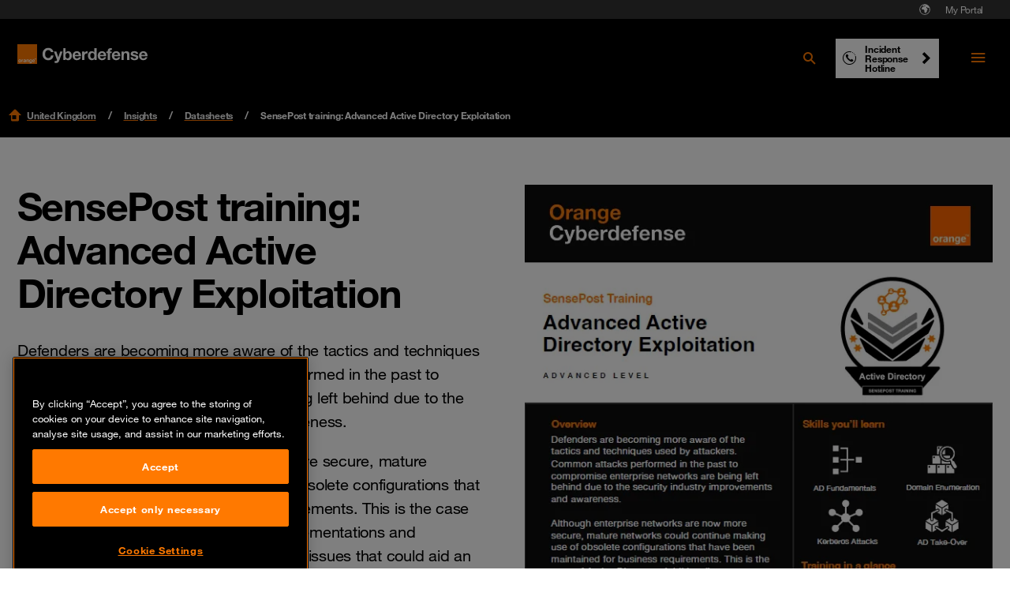

--- FILE ---
content_type: text/html; charset=utf-8
request_url: https://www.orangecyberdefense.com/uk/insights/datasheets/sensepost-aade
body_size: 30211
content:
<!DOCTYPE html>
<html lang="en-GB">
<head>

<meta charset="utf-8">
<!-- 
-->



<title> Defend Your Active Directory with Advanced Exploitation Skills</title>
<meta name="generator" content="TYPO3 CMS" />
<meta name="description" content="Stay ahead of evolving threats and learn to exploit Active Directory vulnerabilities with SensePost&#039;s Advanced Active Directory Exploitation course." />
<meta name="viewport" content="width=device-width, initial-scale=1" />
<meta name="twitter:card" content="summary" />









<!-- Vite Assets --><script nonce="Y195Gc8lu2C0/I+AxX88tA==" src="/assets/main.js?v=283299" defer></script><link rel="stylesheet" href="/assets/main.css?v=283299">                <link rel="apple-touch-icon" sizes="57x57" href="/typo3conf/ext/orangecyberdefense_template/Resources/Public/img/favicon/apple-touch-icon-57x57.png">
                <link rel="apple-touch-icon" sizes="60x60" href="/typo3conf/ext/orangecyberdefense_template/Resources/Public/img/favicon/apple-touch-icon-60x60.png">
                <link rel="apple-touch-icon" sizes="72x72" href="/typo3conf/ext/orangecyberdefense_template/Resources/Public/img/favicon/apple-touch-icon-72x72.png">
                <link rel="apple-touch-icon" sizes="76x76" href="/typo3conf/ext/orangecyberdefense_template/Resources/Public/img/favicon/apple-touch-icon-76x76.png">
                <link rel="apple-touch-icon" sizes="114x114" href="/typo3conf/ext/orangecyberdefense_template/Resources/Public/img/favicon/apple-touch-icon-114x114.png">
                <link rel="apple-touch-icon" sizes="120x120" href="/typo3conf/ext/orangecyberdefense_template/Resources/Public/img/favicon/apple-touch-icon-120x120.png">
                <link rel="apple-touch-icon" sizes="144x144" href="/typo3conf/ext/orangecyberdefense_template/Resources/Public/img/favicon/apple-touch-icon-144x144.png">
                <link rel="apple-touch-icon-precomposed" sizes="144x144" href="/typo3conf/ext/orangecyberdefense_template/Resources/Public/img/favicon/apple-touch-icon-144x144.png" />
                <link rel="apple-touch-icon" sizes="152x152" href="/typo3conf/ext/orangecyberdefense_template/Resources/Public/img/favicon/apple-touch-icon-152x152.png">
                <link rel="apple-touch-icon-precomposed" sizes="152x152" href="/typo3conf/ext/orangecyberdefense_template/Resources/Public/img/favicon/apple-touch-icon-152x152.png" />

                <link rel="icon" href="/typo3conf/ext/orangecyberdefense_template/Resources/Public/img/favicon/favicon.ico">

                <link rel="icon" type="image/png" sizes="32x32" href="/typo3conf/ext/orangecyberdefense_template/Resources/Public/img/favicon/favicon-32x32.png">
                <link rel="icon" type="image/png" sizes="96x96" href="/typo3conf/ext/orangecyberdefense_template/Resources/Public/img/favicon/favicon-96x96.png">
                <link rel="icon" type="image/png" sizes="16x16" href="/typo3conf/ext/orangecyberdefense_template/Resources/Public/img/favicon/favicon-16x16.png">
                <link rel="manifest" href="/typo3conf/ext/orangecyberdefense_template/Resources/Public/img/favicon/manifest.json">

                <meta name="msapplication-TileColor" content="#ffffff">
                <meta name="msapplication-TileImage" content="/typo3conf/ext/orangecyberdefense_template/Resources/Public/img/favicon/mstile-144x144.png">
                <meta name="theme-color" content="#ffffff"><script id="gtmScript" nonce="Y195Gc8lu2C0/I+AxX88tA==">        (function(w,d,s,l,i){w[l]=w[l]||[];w[l].push({'gtm.start':
        new Date().getTime(),event:'gtm.js'});var f=d.getElementsByTagName(s)[0],
        j=d.createElement(s),dl=l!='dataLayer'?'&l='+l:'';j.async=true;j.src=
        'https://www.googletagmanager.com/gtm.js?id='+i+dl;
        var n=d.querySelector('[nonce]');
        n&&j.setAttribute('nonce',n.nonce||n.getAttribute('nonce'));
        // Added code
        w.nonceForCustomScripts = n.nonce||n.getAttribute('nonce');
        // End added code
        f.parentNode.insertBefore(j,f);
        })(window,document,'script','dataLayer','GTM-NG32Z999');</script>
<link rel="canonical" href="https://www.orangecyberdefense.com/uk/insights/datasheets/sensepost-aade"/>

<link rel="alternate" hreflang="en-GB" href="https://www.orangecyberdefense.com/uk/insights/datasheets/sensepost-aade"/>
<link rel="alternate" hreflang="x-default" href="https://www.orangecyberdefense.com/uk/insights/datasheets/sensepost-aade"/>
<!-- This site is optimized with the Yoast SEO for TYPO3 plugin - https://yoast.com/typo3-extensions-seo/ -->

<script type="application/ld+json" id="ext-schema-jsonld">{"@context":"https://schema.org/","@type":"WebPage","breadcrumb":{"@type":"BreadcrumbList","itemListElement":[{"@type":"ListItem","item":{"@type":"WebPage","@id":"https://www.orangecyberdefense.com/uk/insights"},"name":"Insights","position":"1"},{"@type":"ListItem","item":{"@type":"WebPage","@id":"https://www.orangecyberdefense.com/uk/insights/datasheets"},"name":"Datasheets","position":"2"},{"@type":"ListItem","item":{"@type":"WebPage","@id":"https://www.orangecyberdefense.com/uk/insights/datasheets/sensepost-aade"},"name":"SensePost training: Advanced Active Directory Exploitation","position":"3"}]}}</script>
</head>
<body id="page-11781" class="landingpage no-js">
<div itemscope itemtype="https://schema.org/Organization"><link itemprop="url" content="https://www.orangecyberdefense.com/uk/" /><meta itemprop="logo" content="https://www.orangecyberdefense.com/typo3conf/ext/orangecyberdefense_template/Resources/Public/img/logo-on-white.svg" /></div><div itemscope itemtype="https://schema.org/WebSite"><div id="wrapper"><div id="header-top-nav" class="hidden xl:block fixed top-0 w-full h-6 text-xs text-white bg-grey-500 px-[22px] z-[1001]"><nav aria-label="Pre navigation" class="h-full"><ul class="flex justify-end size-full gap-1 p-0 m-0 list-none"><li class="country-select-modal"><button data-modal="country-select-modal" class="h-full px-1.5 text-white hover:text-black inline-flex items-center" aria-label="Select language"><svg class="size-4" width="16" height="16" aria-hidden="true" fill="none" xmlns="http://www.w3.org/2000/svg"><path fill-rule="evenodd" clip-rule="evenodd" d="M7.598 13.987h-.006.006ZM8 1.2a6.8 6.8 0 1 0 0 13.6A6.8 6.8 0 0 0 8 1.2Zm0 12.805a6.002 6.002 0 0 1-5.2-3V8.962a.562.562 0 0 0-.562-.562H2.08a.099.099 0 0 1-.075-.047 6.005 6.005 0 0 1 5.57-6.343l-.004.005L7.2 2.4c-.019 0-.787-.013-.8 0l-.8.8c-.013.014 0 .41 0 .43v.025A.345.345 0 0 0 5.945 4H6.8c.12 0 .81-.8.83-.8h.77a.333.333 0 0 1 .333.333v.135A.333.333 0 0 1 8.4 4h-.37a.071.071 0 0 0-.05.021l-.78.758c-.013.014.019.021 0 .021H5.812a.51.51 0 0 0-.362.15l-.904.904a.5.5 0 0 0-.146.353v1.314a.48.48 0 0 0 .48.48h1.313a.5.5 0 0 1 .354.146l.923.924a.442.442 0 0 1 .13.312v2.002a.52.52 0 0 0 .152.367l.49.49a.539.539 0 0 0 .381.158h.318a.539.539 0 0 0 .42-.202l1.32-1.649a.545.545 0 0 0 .119-.34v-.98a.07.07 0 0 1 .02-.05l.628-.627a.517.517 0 0 0 .152-.366v-.388a.478.478 0 0 0-.14-.338l-1.44-1.439a.07.07 0 0 1-.02-.05s.002-.47.007-.896a.284.284 0 0 1 .486-.197l1.337 1.353a.24.24 0 0 0 .34 0l.63-.63 1.053 1.052A6.005 6.005 0 0 1 8 14.005Z" fill="currentColor"/><path d="M8.002 4.005A.071.071 0 0 1 8.029 4l.594 1.6-.871 1.511-1.206 1.036A.5.5 0 0 0 6.192 8H4.88a.48.48 0 0 1-.48-.48V6.208a.5.5 0 0 1 .147-.353l.904-.904a.51.51 0 0 1 .361-.15H7.2c.019 0-.014-.008 0-.02l.779-.76a.071.071 0 0 1 .023-.015Z" fill="currentColor"/></svg></button></li><li class="flex items-center"><a href="https://portal.orangecyberdefense.com" class="text-white pre-nav-title hover:!text-white hover:!no-underline px-3 py-1">
                        My Portal
                    </a></li></ul></nav></div><dialog id="country-select-modal" class="bg-black z-[9999] backdrop:bg-black/70 px-6 max-sm:pb-6 md:px-20 py-[4.5rem] w-screen lg:w-[60vw] relative overflow-hidden max-w-4xl rounded-sm"><img class="absolute inset-0 object-cover -z-[1]" alt="" src="/typo3conf/ext/orangecyberdefense_template/Resources/Public/img/ocd-black-background.png"  /><div class="absolute right-6 top-6"><button type="button" id="close-country-select-modal" class="icon-close"><span class="sr-only">
                    Close
                </span></button></div><div class="label--large text-center text-white">Select your country</div><div class="grid justify-center gap-5 grid-cols-2 xl:grid-cols-3"><a href="https://www.orangecyberdefense.com/" class="text-black bg-white hover:bg-primary hover:!text-white hover:!no-underline inline-flex w-full p-2 " aria-label="Select  region"><p class="country-label label--medium m-0"><img class="flag w-6 h-[18px] mr-2 object-contain" src="/typo3conf/ext/orangecyberdefense_template/Resources/Public/img/flags/global.svg" alt="" aria-hidden="true"></p></a><a href="https://www.orangecyberdefense.com/be/" class="text-black bg-white hover:bg-primary hover:!text-white hover:!no-underline inline-flex w-full p-2 " aria-label="Select Belgium region"><p class="country-label label--medium m-0"><img class="flag w-6 h-[18px] mr-2 object-contain" src="/typo3conf/ext/orangecyberdefense_template/Resources/Public/img/flags/be.svg" alt="" aria-hidden="true">Belgium</p></a><a href="https://www.orangecyberdefense.com/cn/en/" class="text-black bg-white hover:bg-primary hover:!text-white hover:!no-underline inline-flex w-full p-2 " aria-label="Select China region"><p class="country-label label--medium m-0"><img class="flag w-6 h-[18px] mr-2 object-contain" src="/typo3conf/ext/orangecyberdefense_template/Resources/Public/img/flags/cn.svg" alt="" aria-hidden="true">China</p></a><a href="https://www.orangecyberdefense.com/dk/" class="text-black bg-white hover:bg-primary hover:!text-white hover:!no-underline inline-flex w-full p-2 " aria-label="Select Denmark region"><p class="country-label label--medium m-0"><img class="flag w-6 h-[18px] mr-2 object-contain" src="/typo3conf/ext/orangecyberdefense_template/Resources/Public/img/flags/dk.svg" alt="" aria-hidden="true">Denmark</p></a><a href="https://www.orangecyberdefense.com/fr/" class="text-black bg-white hover:bg-primary hover:!text-white hover:!no-underline inline-flex w-full p-2 " aria-label="Select France region"><p class="country-label label--medium m-0"><img class="flag w-6 h-[18px] mr-2 object-contain" src="/typo3conf/ext/orangecyberdefense_template/Resources/Public/img/flags/fr.svg" alt="" aria-hidden="true">France</p></a><a href="https://www.orangecyberdefense.com/de/" class="text-black bg-white hover:bg-primary hover:!text-white hover:!no-underline inline-flex w-full p-2 " aria-label="Select Germany region"><p class="country-label label--medium m-0"><img class="flag w-6 h-[18px] mr-2 object-contain" src="/typo3conf/ext/orangecyberdefense_template/Resources/Public/img/flags/de.svg" alt="" aria-hidden="true">Germany</p></a><a href="https://www.orangecyberdefense.com/global/" class="text-black bg-white hover:bg-primary hover:!text-white hover:!no-underline inline-flex w-full p-2  xl:col-start-2 order-last" aria-label="Select Global region"><p class="country-label label--medium m-0"><img class="flag w-6 h-[18px] mr-2 object-contain" src="/typo3conf/ext/orangecyberdefense_template/Resources/Public/img/flags/global.svg" alt="" aria-hidden="true">Global</p></a><a href="https://www.orangecyberdefense.com/ar-ma/" class="text-black bg-white hover:bg-primary hover:!text-white hover:!no-underline inline-flex w-full p-2 " aria-label="Select Maghreb &amp; West Africa region"><p class="country-label label--medium m-0"><img class="flag w-6 h-[18px] mr-2 object-contain" src="/typo3conf/ext/orangecyberdefense_template/Resources/Public/img/flags/global.svg" alt="" aria-hidden="true">Maghreb &amp; West Africa</p></a><a href="https://www.orangecyberdefense.com/nl/" class="text-black bg-white hover:bg-primary hover:!text-white hover:!no-underline inline-flex w-full p-2 " aria-label="Select Netherlands region"><p class="country-label label--medium m-0"><img class="flag w-6 h-[18px] mr-2 object-contain" src="/typo3conf/ext/orangecyberdefense_template/Resources/Public/img/flags/nl.svg" alt="" aria-hidden="true">Netherlands</p></a><a href="https://www.orangecyberdefense.com/no/" class="text-black bg-white hover:bg-primary hover:!text-white hover:!no-underline inline-flex w-full p-2 " aria-label="Select Norway region"><p class="country-label label--medium m-0"><img class="flag w-6 h-[18px] mr-2 object-contain" src="/typo3conf/ext/orangecyberdefense_template/Resources/Public/img/flags/no.svg" alt="" aria-hidden="true">Norway</p></a><a href="https://www.orangecyberdefense.com/za/" class="text-black bg-white hover:bg-primary hover:!text-white hover:!no-underline inline-flex w-full p-2 " aria-label="Select South Africa region"><p class="country-label label--medium m-0"><img class="flag w-6 h-[18px] mr-2 object-contain" src="/typo3conf/ext/orangecyberdefense_template/Resources/Public/img/flags/za.svg" alt="" aria-hidden="true">South Africa</p></a><a href="https://www.orangecyberdefense.com/se/" class="text-black bg-white hover:bg-primary hover:!text-white hover:!no-underline inline-flex w-full p-2 " aria-label="Select Sweden region"><p class="country-label label--medium m-0"><img class="flag w-6 h-[18px] mr-2 object-contain" src="/typo3conf/ext/orangecyberdefense_template/Resources/Public/img/flags/se.svg" alt="" aria-hidden="true">Sweden</p></a><a href="https://www.orangecyberdefense.com/ch/" class="text-black bg-white hover:bg-primary hover:!text-white hover:!no-underline inline-flex w-full p-2 " aria-label="Select Switzerland region"><p class="country-label label--medium m-0"><img class="flag w-6 h-[18px] mr-2 object-contain" src="/typo3conf/ext/orangecyberdefense_template/Resources/Public/img/flags/ch.svg" alt="" aria-hidden="true">Switzerland</p></a><a href="/uk/" class="text-black bg-white hover:bg-primary hover:!text-white hover:!no-underline inline-flex w-full p-2 " aria-label="Select United Kingdom region"><p class="country-label label--medium m-0"><img class="flag w-6 h-[18px] mr-2 object-contain" src="/typo3conf/ext/orangecyberdefense_template/Resources/Public/img/flags/gb.svg" alt="" aria-hidden="true">United Kingdom</p></a></div><div class="flex flex-col gap-2 h-full w-full p-4"><p class="text-white label--small text-center">Not finding what you are looking for, select your country from our regional selector:</p><form class="self-center w-4/5 md:w-1/2 relative"><select id="other-country" name="forma" class="bg-black text-white !border-white"  onchange="this.options[this.selectedIndex].value && (window.location = this.options[this.selectedIndex].value);"><option value="">Select your country</option><optgroup label="World Coverage"><option value="https://www.orangecyberdefense.com/global/">Afghanistan</option><option value="https://www.orangecyberdefense.com/se/">Åland Islands</option><option value="https://www.orangecyberdefense.com/global/">Albania</option><option value="https://www.orangecyberdefense.com/ar-ma/">Algeria</option><option value="https://www.orangecyberdefense.com/global/">American Samoa</option><option value="https://www.orangecyberdefense.com/fr/">Andorra</option><option value="https://www.orangecyberdefense.com/za/">Angola</option><option value="https://www.orangecyberdefense.com/uk/">Anguilla</option><option value="https://www.orangecyberdefense.com/global/">Antarctica</option><option value="https://www.orangecyberdefense.com/global/">Antigua and Barbuda</option><option value="https://www.orangecyberdefense.com/global/">Argentina</option><option value="https://www.orangecyberdefense.com/global/">Armenia</option><option value="https://www.orangecyberdefense.com/global/">Aruba</option><option value="https://www.orangecyberdefense.com/global/">Australia</option><option value="https://www.orangecyberdefense.com/de/">Austria</option><option value="https://www.orangecyberdefense.com/global/">Azerbaijan</option><option value="https://www.orangecyberdefense.com/global/">Bahamas</option><option value="https://www.orangecyberdefense.com/global/">Bahrain</option><option value="https://www.orangecyberdefense.com/global/">Bangladesh</option><option value="https://www.orangecyberdefense.com/global/">Barbados</option><option value="https://www.orangecyberdefense.com/global/">Belarus</option><option value="https://www.orangecyberdefense.com/be/">Belgium</option><option value="https://www.orangecyberdefense.com/global/">Belize</option><option value="https://www.orangecyberdefense.com/za/">Benin</option><option value="https://www.orangecyberdefense.com/global/">Bermuda</option><option value="https://www.orangecyberdefense.com/global/">Bhutan</option><option value="https://www.orangecyberdefense.com/global/">Bolivia</option><option value="https://www.orangecyberdefense.com/global/">Bonaire, Sint Eustatius and Saba</option><option value="https://www.orangecyberdefense.com/global/">Bosnia and Herzegovina</option><option value="https://www.orangecyberdefense.com/za/">Botswana</option><option value="https://www.orangecyberdefense.com/no/">Bouvet Island</option><option value="https://www.orangecyberdefense.com/global/">Brazil</option><option value="https://www.orangecyberdefense.com/uk/">British Indian Ocean Territory</option><option value="https://www.orangecyberdefense.com/global/">Brunei Darussalam</option><option value="https://www.orangecyberdefense.com/global/">Bulgaria</option><option value="https://www.orangecyberdefense.com/ar-ma/">Burkina Faso</option><option value="https://www.orangecyberdefense.com/za/">Burundi</option><option value="https://www.orangecyberdefense.com/global/">Cambodia</option><option value="https://www.orangecyberdefense.com/global/">Cameroon</option><option value="https://www.orangecyberdefense.com/global/">Canada</option><option value="https://www.orangecyberdefense.com/global/">Cape Verde</option><option value="https://www.orangecyberdefense.com/global/">Cayman Islands</option><option value="https://www.orangecyberdefense.com/za/">Central African Republic</option><option value="https://www.orangecyberdefense.com/ar-ma/">Chad</option><option value="https://www.orangecyberdefense.com/global/">Chile</option><option value="https://www.orangecyberdefense.com/cn/en/">China</option><option value="https://www.orangecyberdefense.com/global/">Christmas Island</option><option value="https://www.orangecyberdefense.com/global/">Cocos (Keeling) Islands</option><option value="https://www.orangecyberdefense.com/global/">Colombia</option><option value="https://www.orangecyberdefense.com/global/">Comoros</option><option value="https://www.orangecyberdefense.com/ar-ma/">Congo</option><option value="https://www.orangecyberdefense.com/global/">Cook Islands</option><option value="https://www.orangecyberdefense.com/global/">Costa Rica</option><option value="https://www.orangecyberdefense.com/ar-ma/">Côte d'Ivoire</option><option value="https://www.orangecyberdefense.com/global/">Croatia</option><option value="https://www.orangecyberdefense.com/global/">Cuba</option><option value="https://www.orangecyberdefense.com/global/">Curaçao</option><option value="https://www.orangecyberdefense.com/global/">Cyprus</option><option value="https://www.orangecyberdefense.com/global/">Czech Republic</option><option value="https://www.orangecyberdefense.com/dk/">Denmark</option><option value="https://www.orangecyberdefense.com/global/">Djibouti</option><option value="https://www.orangecyberdefense.com/global/">Dominica</option><option value="https://www.orangecyberdefense.com/global/">Dominican Republic</option><option value="https://www.orangecyberdefense.com/global/">Ecuador</option><option value="https://www.orangecyberdefense.com/global/">Egypt</option><option value="https://www.orangecyberdefense.com/global/">El Salvador</option><option value="https://www.orangecyberdefense.com/global/">Equatorial Guinea</option><option value="https://www.orangecyberdefense.com/za/">Eritrea</option><option value="https://www.orangecyberdefense.com/global/">Estonia</option><option value="https://www.orangecyberdefense.com/za/">Ethiopia</option><option value="https://www.orangecyberdefense.com/global/">Falkland Islands (Malvinas)</option><option value="https://www.orangecyberdefense.com/global/">Faroe Islands</option><option value="https://www.orangecyberdefense.com/global/">Fiji</option><option value="https://www.orangecyberdefense.com/global/">Finland</option><option value="https://www.orangecyberdefense.com/fr/">France</option><option value="https://www.orangecyberdefense.com/global/">French Guiana</option><option value="https://www.orangecyberdefense.com/global/">French Polynesia</option><option value="https://www.orangecyberdefense.com/global/">French Southern Territories</option><option value="https://www.orangecyberdefense.com/global/">Gabon</option><option value="https://www.orangecyberdefense.com/global/">Gambia</option><option value="https://www.orangecyberdefense.com/global/">Georgia</option><option value="https://www.orangecyberdefense.com/de/">Germany</option><option value="https://www.orangecyberdefense.com/global/">Ghana</option><option value="https://www.orangecyberdefense.com/global/">Gibraltar</option><option value="https://www.orangecyberdefense.com/global/">Greece</option><option value="https://www.orangecyberdefense.com/global/">Greenland</option><option value="https://www.orangecyberdefense.com/global/">Grenada</option><option value="https://www.orangecyberdefense.com/global/">Guadeloupe</option><option value="https://www.orangecyberdefense.com/global/">Guam</option><option value="https://www.orangecyberdefense.com/global/">Guatemala</option><option value="https://www.orangecyberdefense.com/global/">Guernsey</option><option value="https://www.orangecyberdefense.com/global/">Guinea</option><option value="https://www.orangecyberdefense.com/global/">Guinea-Bissau</option><option value="https://www.orangecyberdefense.com/global/">Guyana</option><option value="https://www.orangecyberdefense.com/global/">Haiti</option><option value="https://www.orangecyberdefense.com/global/">Heard Island and McDonald Islands</option><option value="https://www.orangecyberdefense.com/global/">Holy See (Vatican City State)</option><option value="https://www.orangecyberdefense.com/global/">Honduras</option><option value="https://www.orangecyberdefense.com/cn/en/">Hong Kong</option><option value="https://www.orangecyberdefense.com/global/">Hungary</option><option value="https://www.orangecyberdefense.com/global/">Iceland</option><option value="https://www.orangecyberdefense.com/global/">India</option><option value="https://www.orangecyberdefense.com/global/">Indonesia</option><option value="https://www.orangecyberdefense.com/global/">Iran</option><option value="https://www.orangecyberdefense.com/global/">Iraq</option><option value="https://www.orangecyberdefense.com/global/">Ireland</option><option value="https://www.orangecyberdefense.com/global/">Isle of Man</option><option value="https://www.orangecyberdefense.com/global/">Israel</option><option value="https://www.orangecyberdefense.com/global/">Italy</option><option value="https://www.orangecyberdefense.com/global/">Jamaica</option><option value="https://www.orangecyberdefense.com/global/">Japan</option><option value="https://www.orangecyberdefense.com/global/">Jersey</option><option value="https://www.orangecyberdefense.com/global/">Jordan</option><option value="https://www.orangecyberdefense.com/global/">Kazakhstan</option><option value="https://www.orangecyberdefense.com/global/">Kenya</option><option value="https://www.orangecyberdefense.com/global/">Kiribati</option><option value="https://www.orangecyberdefense.com/global/">Korea, Democratic People's Republic of</option><option value="https://www.orangecyberdefense.com/global/">Korea, Republic of</option><option value="https://www.orangecyberdefense.com/global/">Kuwait</option><option value="https://www.orangecyberdefense.com/global/">Kyrgyzstan</option><option value="https://www.orangecyberdefense.com/global/">Lao</option><option value="https://www.orangecyberdefense.com/global/">Latvia</option><option value="https://www.orangecyberdefense.com/global/">Lebanon</option><option value="https://www.orangecyberdefense.com/za/">Lesotho</option><option value="https://www.orangecyberdefense.com/global/">Liberia</option><option value="https://www.orangecyberdefense.com/ar-ma/">Libya</option><option value="https://www.orangecyberdefense.com/global/">Liechtenstein</option><option value="https://www.orangecyberdefense.com/global/">Lithuania</option><option value="https://www.orangecyberdefense.com/global/">Luxembourg</option><option value="https://www.orangecyberdefense.com/global/">Macao</option><option value="https://www.orangecyberdefense.com/global/">Macedonia</option><option value="https://www.orangecyberdefense.com/global/">Madagascar</option><option value="https://www.orangecyberdefense.com/global/">Malawi</option><option value="https://www.orangecyberdefense.com/global/">Malaysia</option><option value="https://www.orangecyberdefense.com/global/">Maldives</option><option value="https://www.orangecyberdefense.com/global/">Mali</option><option value="https://www.orangecyberdefense.com/global/">Malta</option><option value="https://www.orangecyberdefense.com/global/">Marshall Islands</option><option value="https://www.orangecyberdefense.com/global/">Martinique</option><option value="https://www.orangecyberdefense.com/global/">Mauritania</option><option value="https://www.orangecyberdefense.com/global/">Mauritius</option><option value="https://www.orangecyberdefense.com/global/">Mayotte</option><option value="https://www.orangecyberdefense.com/global/">Mexico</option><option value="https://www.orangecyberdefense.com/global/">Micronesia</option><option value="https://www.orangecyberdefense.com/global/">Moldova</option><option value="https://www.orangecyberdefense.com/global/">Monaco</option><option value="https://www.orangecyberdefense.com/global/">Mongolia</option><option value="https://www.orangecyberdefense.com/global/">Montenegro</option><option value="https://www.orangecyberdefense.com/global/">Montserrat</option><option value="https://www.orangecyberdefense.com/ar-ma/">Morocco</option><option value="https://www.orangecyberdefense.com/global/">Mozambique</option><option value="https://www.orangecyberdefense.com/global/">Myanmar</option><option value="https://www.orangecyberdefense.com/global/">Namibia</option><option value="https://www.orangecyberdefense.com/global/">Nauru</option><option value="https://www.orangecyberdefense.com/global/">Nepal</option><option value="https://www.orangecyberdefense.com/nl/">Netherlands</option><option value="https://www.orangecyberdefense.com/global/">New Caledonia</option><option value="https://www.orangecyberdefense.com/global/">New Zealand</option><option value="https://www.orangecyberdefense.com/global/">Nicaragua</option><option value="https://www.orangecyberdefense.com/global/">Niger</option><option value="https://www.orangecyberdefense.com/global/">Nigeria</option><option value="https://www.orangecyberdefense.com/global/">Niue</option><option value="https://www.orangecyberdefense.com/global/">Norfolk Island</option><option value="https://www.orangecyberdefense.com/global/">Northern Mariana Islands</option><option value="https://www.orangecyberdefense.com/no/">Norway</option><option value="https://www.orangecyberdefense.com/global/">Oman</option><option value="https://www.orangecyberdefense.com/global/">Pakistan</option><option value="https://www.orangecyberdefense.com/global/">Palau</option><option value="https://www.orangecyberdefense.com/global/">Panama</option><option value="https://www.orangecyberdefense.com/global/">Papua New Guinea</option><option value="https://www.orangecyberdefense.com/global/">Paraguay</option><option value="https://www.orangecyberdefense.com/global/">Peru</option><option value="https://www.orangecyberdefense.com/global/">Philippines</option><option value="https://www.orangecyberdefense.com/global/">Pitcairn</option><option value="https://www.orangecyberdefense.com/global/">Poland</option><option value="https://www.orangecyberdefense.com/global/">Portugal</option><option value="https://www.orangecyberdefense.com/global/">Puerto Rico</option><option value="https://www.orangecyberdefense.com/global/">Qatar</option><option value="https://www.orangecyberdefense.com/global/">Réunion</option><option value="https://www.orangecyberdefense.com/global/">Romania</option><option value="https://www.orangecyberdefense.com/global/">Russian Federation</option><option value="https://www.orangecyberdefense.com/global/">Rwanda</option><option value="https://www.orangecyberdefense.com/global/">Saint Barthélemy</option><option value="https://www.orangecyberdefense.com/global/">Saint Helena, Ascension and Tristan da Cunha</option><option value="https://www.orangecyberdefense.com/global/">Saint Kitts and Nevis</option><option value="https://www.orangecyberdefense.com/global/">Saint Lucia</option><option value="https://www.orangecyberdefense.com/global/">Saint Martin</option><option value="https://www.orangecyberdefense.com/global/">Saint Pierre and Miquelon</option><option value="https://www.orangecyberdefense.com/global/">Saint Vincent and the Grenadines</option><option value="https://www.orangecyberdefense.com/global/">Samoa</option><option value="https://www.orangecyberdefense.com/global/">San Marino</option><option value="https://www.orangecyberdefense.com/global/">Sao Tome and Principe</option><option value="https://www.orangecyberdefense.com/global/">Saudi Arabia</option><option value="https://www.orangecyberdefense.com/global/">Senegal</option><option value="https://www.orangecyberdefense.com/global/">Serbia</option><option value="https://www.orangecyberdefense.com/global/">Seychelles</option><option value="https://www.orangecyberdefense.com/global/">Sierra Leone</option><option value="https://www.orangecyberdefense.com/global/">Singapore</option><option value="https://www.orangecyberdefense.com/global/">Sint Maarten</option><option value="https://www.orangecyberdefense.com/global/">Slovakia</option><option value="https://www.orangecyberdefense.com/global/">Slovenia</option><option value="https://www.orangecyberdefense.com/global/">Solomon Islands</option><option value="https://www.orangecyberdefense.com/global/">Somalia</option><option value="https://www.orangecyberdefense.com/za/">South Africa</option><option value="https://www.orangecyberdefense.com/global/">South Georgia and the South Sandwich Islands</option><option value="https://www.orangecyberdefense.com/global/">South Sudan</option><option value="https://www.orangecyberdefense.com/global/">Spain</option><option value="https://www.orangecyberdefense.com/global/">Sri Lanka</option><option value="https://www.orangecyberdefense.com/global/">Sudan</option><option value="https://www.orangecyberdefense.com/global/">Suriname</option><option value="https://www.orangecyberdefense.com/global/">Svalbard and Jan Mayen</option><option value="https://www.orangecyberdefense.com/global/">Swaziland</option><option value="https://www.orangecyberdefense.com/se/">Sweden</option><option value="https://www.orangecyberdefense.com/de/">Switzerland</option><option value="https://www.orangecyberdefense.com/global/">Syrian Arab Republic</option><option value="https://www.orangecyberdefense.com/cn/">Taiwan</option><option value="https://www.orangecyberdefense.com/global/">Tajikistan</option><option value="https://www.orangecyberdefense.com/global/">Tanzania</option><option value="https://www.orangecyberdefense.com/global/">Thailand</option><option value="https://www.orangecyberdefense.com/global/">Timor-Leste</option><option value="https://www.orangecyberdefense.com/global/">Togo</option><option value="https://www.orangecyberdefense.com/global/">Tokelau</option><option value="https://www.orangecyberdefense.com/global/">Tonga</option><option value="https://www.orangecyberdefense.com/global/">Trinidad and Tobago</option><option value="https://www.orangecyberdefense.com/ar-ma/">Tunisia</option><option value="https://www.orangecyberdefense.com/global/">Turkey</option><option value="https://www.orangecyberdefense.com/global/">Turkmenistan</option><option value="https://www.orangecyberdefense.com/global/">Tuvalu</option><option value="https://www.orangecyberdefense.com/global/">Uganda</option><option value="https://www.orangecyberdefense.com/global/">Ukraine</option><option value="https://www.orangecyberdefense.com/global/">United Arab Emirates</option><option value="https://www.orangecyberdefense.com/uk/">United Kingdom</option><option value="https://www.orangecyberdefense.com/global/">United States</option><option value="https://www.orangecyberdefense.com/global/">United States Minor Outlying Islands</option><option value="https://www.orangecyberdefense.com/global/">Uruguay</option><option value="https://www.orangecyberdefense.com/global/">Uzbekistan</option><option value="https://www.orangecyberdefense.com/global/">Vanuatu</option><option value="https://www.orangecyberdefense.com/global/">Venezuela</option><option value="https://www.orangecyberdefense.com/global/">Vietnam</option><option value="https://www.orangecyberdefense.com/global/">Virgin Islands, British</option><option value="https://www.orangecyberdefense.com/global/">Virgin Islands, U.S.</option><option value="https://www.orangecyberdefense.com/global/">Wallis and Futuna</option><option value="https://www.orangecyberdefense.com/global/">Western Sahara</option><option value="https://www.orangecyberdefense.com/global/">Yemen</option><option value="https://www.orangecyberdefense.com/global/">Zambia</option><option value="https://www.orangecyberdefense.com/global/">Zimbabwe</option></optgroup></select><img alt="" width="24" height="16" class="absolute top-1/2 right-4 -translate-y-1/2 pointer-events-none object-contain" src="/typo3conf/ext/orangecyberdefense_template/Resources/Public/img/menu-chevron-down.svg" /></form></div></dialog><div class="sticky xl:mb-6 xl:top-6 z-[1000]"><header class="header mobile-menu-only" id="header" aria-label="Menus" itemscope itemtype="http://schema.org/WPHeader"><a aria-label="Back to homepage" class="logo" href="/uk/"></a><nav class="main-menu xl:flex h-full hidden" aria-hidden="true" aria-label="Main menu"><ul class="flex items-center p-0 m-0" role="menu"><li class="show-overlay has-submenu group inline-flex h-full" itemscope itemtype="http://www.schema.org/SiteNavigationElement"><button class="hover:!no-underline menu-title text-white text-base active:text-black flex items-center flex-row font-bold p-2 font-body trigger-submenu" aria-expanded="false" aria-haspopup="true"><span>Your business needs</span></button><div data-submenu-dropdown class="
                                absolute left-0 right-0 flex group-[.is-hovering]:translate-y-0 group-focus-visible:translate-y-0 w-full min-h-[378px] items-stretch bg-white overflow-hidden cursor-auto -z-10 top-full -translate-y-full
                            " aria-hidden="true"><div data-submenu-container class="container mx-auto px-3 grid grid-cols-4 max-h divide-x"><ul class="flex flex-col p-0 m-0 border-grey-200 pt-3" role="menu"><li class="inline-flex label--large text-black"><a href="/uk/your-business-needs" class="py-3 w-full submenu-label-1" role="menuitem" itemprop="url"><span itemprop="name">Your business needs</span></a></li><li class="inline-flex"><button data-submenu aria-controls="submenu-11132" class="submenu-title-1 group/button inline-flex max-h-10 py-3 gap-2 label--medium w-full text-left aria-expanded:text-black" aria-expanded="true"><span class="self-center group-hover/button:underline">By challenges</span><span class="inline-flex group-aria-expanded/button:hidden"><svg width="20" height="20" fill="none" xmlns="http://www.w3.org/2000/svg" aria-hidden="true"><path fill-rule="evenodd" clip-rule="evenodd" d="m6 15 2 2 7-7-7-7-2 2 5 5-5 5Z" fill="#FF7900"/></svg></span></button></li><li class="inline-flex"><button data-submenu aria-controls="submenu-11230" class="submenu-title-1 group/button inline-flex max-h-10 py-3 gap-2 label--medium w-full text-left aria-expanded:text-black" aria-expanded="false"><span class="self-center group-hover/button:underline">By security topic</span><span class="inline-flex group-aria-expanded/button:hidden"><svg width="20" height="20" fill="none" xmlns="http://www.w3.org/2000/svg" aria-hidden="true"><path fill-rule="evenodd" clip-rule="evenodd" d="m6 15 2 2 7-7-7-7-2 2 5 5-5 5Z" fill="#FF7900"/></svg></span></button></li><li class="inline-flex"><button data-submenu aria-controls="submenu-11271" class="submenu-title-1 group/button inline-flex max-h-10 py-3 gap-2 label--medium w-full text-left aria-expanded:text-black" aria-expanded="false"><span class="self-center group-hover/button:underline">By industry</span><span class="inline-flex group-aria-expanded/button:hidden"><svg width="20" height="20" fill="none" xmlns="http://www.w3.org/2000/svg" aria-hidden="true"><path fill-rule="evenodd" clip-rule="evenodd" d="m6 15 2 2 7-7-7-7-2 2 5 5-5 5Z" fill="#FF7900"/></svg></span></button></li></ul><div data-submenus-holder class="col-span-3 border-grey-100"><div id="submenu-11132" class=" grid grid-cols grid-cols-3 h-full aria-hidden:hidden" ><div data-submenu-col-two class="flex flex-col justify-between col-span-3 xl:col-span-2 p-6"><a href="/uk/your-business-needs/by-challenges" class="submenu-label-2 label--large font-normal text-black flex pb-3">
                                                                    Tackle your security challenges:
                                                                </a><ul class="submenu-items grow block columns-2 p-0 m-0" role="menu"><li class="inline-flex w-full"><a href="/uk/your-business-needs/by-challenges/artificial-intelligence" class="submenu-item-2 py-3 label--medium w-full text-black" role="menuitem" itemprop="url"><span itemprop="name">Secure your AI investment</span></a></li><li class="inline-flex w-full"><a href="/uk/your-business-needs/by-challenges/incident-response" class="submenu-item-2 py-3 label--medium w-full text-black" role="menuitem" itemprop="url"><span itemprop="name">Incident Response</span></a></li><li class="inline-flex w-full"><a href="/uk/all-services/detect-respond" class="submenu-item-2 py-3 label--medium w-full text-black" role="menuitem" itemprop="url"><span itemprop="name">Detect &amp; respond to threats</span></a></li><li class="inline-flex w-full"><a href="/uk/your-business-needs/by-security-topic/cloud-security" class="submenu-item-2 py-3 label--medium w-full text-black" role="menuitem" itemprop="url"><span itemprop="name">Benefit from cloud securely</span></a></li><li class="inline-flex w-full"><a href="/uk/your-business-needs/by-security-topic/sase-secure-access-service-edge" class="submenu-item-2 py-3 label--medium w-full text-black" role="menuitem" itemprop="url"><span itemprop="name">Get started with SASE</span></a></li><li class="inline-flex w-full"><a href="/uk/your-business-needs/by-security-topic/zero-trust" class="submenu-item-2 py-3 label--medium w-full text-black" role="menuitem" itemprop="url"><span itemprop="name">Adopt a Zero Trust approach</span></a></li><li class="inline-flex w-full"><a href="/uk/your-business-needs/by-security-topic/identity-and-access-management" class="submenu-item-2 py-3 label--medium w-full text-black" role="menuitem" itemprop="url"><span itemprop="name">Deploy Identity &amp; Access Management</span></a></li><li class="inline-flex w-full"><a href="/uk/your-business-needs/by-security-topic/security-for-microsoft" class="submenu-item-2 py-3 label--medium w-full text-black" role="menuitem" itemprop="url"><span itemprop="name">Secure Microsoft environments</span></a></li><li class="inline-flex w-full"><a href="/uk/your-business-needs/by-security-topic/secure-infrastructure" class="submenu-item-2 py-3 label--medium w-full text-black" role="menuitem" itemprop="url"><span itemprop="name">Secure your infrastructure</span></a></li><li class="inline-flex w-full"><a href="/uk/your-business-needs/by-challenges/mdr-buyers-guide" class="submenu-item-2 py-3 label--medium w-full text-black" role="menuitem" itemprop="url"><span itemprop="name">Select the right MDR solution</span></a></li></ul><a href="/uk/your-business-needs/by-challenges" class="submenu-label-2 relative w-1/2 label--medium py-3 text-black flex" data-view-all="true">
                                                            Read more
                                                        </a></div><div data-cta-column class="hidden flex-col bg-grey-200 text-black xl:flex justify-between p-5 gap-6"><div class="label--large m-0">Protect your Microsoft environment!</div><figure><img src="/fileadmin/_processed_/a/9/csm_13591-iipejixlr5_961824e019.webp" width="337" height="260" alt="" /></figure><a href="/uk/your-business-needs/by-security-topic/security-for-microsoft" class="label--medium menu-cta-link mt-auto text-black py-3">
                                                                    Read more
                                                                </a></div></div><div id="submenu-11230" class=" grid grid-cols grid-cols-3 h-full aria-hidden:hidden" aria-hidden="true"><div data-submenu-col-two class="flex flex-col justify-between col-span-3 xl:col-span-2 p-6"><a href="/uk/your-business-needs/by-security-topic" class="submenu-label-2 label--large font-normal text-black flex pb-3">
                                                                    Relevant topics to get started with:
                                                                </a><ul class="submenu-items grow block columns-2 p-0 m-0" role="menu"><li class="inline-flex w-full"><a href="/uk/your-business-needs/by-security-topic/security-regulation-compliance" class="submenu-item-2 py-3 label--medium w-full text-black" role="menuitem" itemprop="url"><span itemprop="name">Security Regulation Compliance</span></a></li><li class="inline-flex w-full"><a href="/uk/your-business-needs/by-security-topic/sase-secure-access-service-edge" class="submenu-item-2 py-3 label--medium w-full text-black" role="menuitem" itemprop="url"><span itemprop="name">SASE: Secure Access Service Edge</span></a></li><li class="inline-flex w-full"><a href="/uk/your-business-needs/by-security-topic/security-for-microsoft" class="submenu-item-2 py-3 label--medium w-full text-black" role="menuitem" itemprop="url"><span itemprop="name">Security for Microsoft</span></a></li><li class="inline-flex w-full"><a href="/uk/your-business-needs/by-security-topic/vulnerability-management-solution" class="submenu-item-2 py-3 label--medium w-full text-black" role="menuitem" itemprop="url"><span itemprop="name">Vulnerability Management Solution</span></a></li><li class="inline-flex w-full"><a href="/uk/your-business-needs/by-security-topic/industrial-cybersecurity" class="submenu-item-2 py-3 label--medium w-full text-black" role="menuitem" itemprop="url"><span itemprop="name">Industrial Cybersecurity</span></a></li><li class="inline-flex w-full"><a href="/uk/your-business-needs/by-security-topic/cloud-security" class="submenu-item-2 py-3 label--medium w-full text-black" role="menuitem" itemprop="url"><span itemprop="name">Cloud Security</span></a></li><li class="inline-flex w-full"><a href="/uk/your-business-needs/by-security-topic/endpoint-security" class="submenu-item-2 py-3 label--medium w-full text-black" role="menuitem" itemprop="url"><span itemprop="name">Endpoint Security</span></a></li><li class="inline-flex w-full"><a href="/uk/your-business-needs/by-security-topic/data-protection" class="submenu-item-2 py-3 label--medium w-full text-black" role="menuitem" itemprop="url"><span itemprop="name">Data Protection</span></a></li><li class="inline-flex w-full"><a href="/uk/your-business-needs/by-security-topic/identity-and-access-management" class="submenu-item-2 py-3 label--medium w-full text-black" role="menuitem" itemprop="url"><span itemprop="name">Identity and access management</span></a></li><li class="inline-flex w-full"><a href="/uk/your-business-needs/by-security-topic/secure-infrastructure" class="submenu-item-2 py-3 label--medium w-full text-black" role="menuitem" itemprop="url"><span itemprop="name">Secure Infrastructure</span></a></li><li class="inline-flex w-full"><a href="/uk/your-business-needs/by-security-topic/security-intelligence" class="submenu-item-2 py-3 label--medium w-full text-black" role="menuitem" itemprop="url"><span itemprop="name">Security Intelligence</span></a></li><li class="inline-flex w-full"><a href="/uk/offering/managed-services/security-operations/managed-threat-detection-xdr" class="submenu-item-2 py-3 label--medium w-full text-black" role="menuitem" itemprop="url"><span itemprop="name">Extended Detection &amp; Response (XDR)</span></a></li></ul><a href="/uk/your-business-needs/by-security-topic" class="submenu-label-2 relative w-1/2 label--medium py-3 text-black flex" data-view-all="true">
                                                            Read more
                                                        </a></div><div data-cta-column class="hidden flex-col bg-grey-200 text-black xl:flex justify-between p-5 gap-6"><div class="label--large m-0">Upgrade from VPN to SASE!</div><figure><img src="/fileadmin/_processed_/5/e/csm_Women-using-her-laptop-700x740_7636b02207.webp" width="337" height="260" alt="" /></figure><a href="/uk/your-business-needs/by-security-topic/sase-secure-access-service-edge" class="label--medium menu-cta-link mt-auto text-black py-3">
                                                                    Read more
                                                                </a></div></div><div id="submenu-11271" class=" grid grid-cols grid-cols-3 h-full aria-hidden:hidden" aria-hidden="true"><div data-submenu-col-two class="flex flex-col justify-between col-span-3 xl:col-span-2 p-6"><a href="/uk/your-business-needs/by-industry" class="submenu-label-2 label--large font-normal text-black flex pb-3">
                                                                    Solution packages for specific verticals:
                                                                </a><ul class="submenu-items grow block columns-2 p-0 m-0" role="menu"><li class="inline-flex w-full"><a href="/uk/your-business-needs/by-industry/security-for-healthcare" class="submenu-item-2 py-3 label--medium w-full text-black" role="menuitem" itemprop="url"><span itemprop="name">Security for Healthcare</span></a></li><li class="inline-flex w-full"><a href="/uk/your-business-needs/by-industry/security-for-retail-and-e-commerce" class="submenu-item-2 py-3 label--medium w-full text-black" role="menuitem" itemprop="url"><span itemprop="name">Security for Retail and E-commerce</span></a></li><li class="inline-flex w-full"><a href="/uk/your-business-needs/by-industry/security-for-financial-services-insurance" class="submenu-item-2 py-3 label--medium w-full text-black" role="menuitem" itemprop="url"><span itemprop="name">Security for Financial Services &amp; Insurance</span></a></li><li class="inline-flex w-full"><a href="/uk/your-business-needs/by-industry/security-for-energy-power" class="submenu-item-2 py-3 label--medium w-full text-black" role="menuitem" itemprop="url"><span itemprop="name">Security for Energy &amp; Power</span></a></li><li class="inline-flex w-full"><a href="/uk/your-business-needs/by-industry/security-for-manufacturing" class="submenu-item-2 py-3 label--medium w-full text-black" role="menuitem" itemprop="url"><span itemprop="name">Security for Manufacturing</span></a></li></ul><a href="/uk/your-business-needs/by-industry" class="submenu-label-2 relative w-1/2 label--medium py-3 text-black flex" data-view-all="true">
                                                            Read more
                                                        </a></div><div data-cta-column class="hidden flex-col bg-grey-200 text-black xl:flex justify-between p-5 gap-6"><div class="label--large m-0">Protecting people when they are most vulnerable: Security for Healthcare</div><figure><img src="/fileadmin/_processed_/5/7/csm_doctor-laptop_19c6bceca7.webp" width="337" height="260" alt="" /></figure>
                                                                            
                                                                    
                                                                
                                                            
                                                                
                                                                    Read more
                                                                
                                                            
                                                        </div></div></div></div></div></li><li class="show-overlay has-submenu group inline-flex h-full" itemscope itemtype="http://www.schema.org/SiteNavigationElement"><button class="hover:!no-underline menu-title text-white text-base active:text-black flex items-center flex-row font-bold p-2 font-body trigger-submenu" aria-expanded="false" aria-haspopup="true"><span>Our offering</span></button><div data-submenu-dropdown class="
                                absolute left-0 right-0 flex group-[.is-hovering]:translate-y-0 group-focus-visible:translate-y-0 w-full min-h-[378px] items-stretch bg-white overflow-hidden cursor-auto -z-10 top-full -translate-y-full
                            " aria-hidden="true"><div data-submenu-container class="container mx-auto px-3 grid grid-cols-4 max-h divide-x"><ul class="flex flex-col p-0 m-0 border-grey-200 pt-3" role="menu"><li class="inline-flex label--large text-black"><a href="/uk/offering" class="py-3 w-full submenu-label-1" role="menuitem" itemprop="url"><span itemprop="name">Our offering</span></a></li><li class="inline-flex"><button data-submenu aria-controls="submenu-11319" class="submenu-title-1 group/button inline-flex max-h-10 py-3 gap-2 label--medium w-full text-left aria-expanded:text-black" aria-expanded="true"><span class="self-center group-hover/button:underline">Managed Services</span><span class="inline-flex group-aria-expanded/button:hidden"><svg width="20" height="20" fill="none" xmlns="http://www.w3.org/2000/svg" aria-hidden="true"><path fill-rule="evenodd" clip-rule="evenodd" d="m6 15 2 2 7-7-7-7-2 2 5 5-5 5Z" fill="#FF7900"/></svg></span></button></li><li class="inline-flex"><button data-submenu aria-controls="submenu-11492" class="submenu-title-1 group/button inline-flex max-h-10 py-3 gap-2 label--medium w-full text-left aria-expanded:text-black" aria-expanded="false"><span class="self-center group-hover/button:underline">Professional Services and Advisory</span><span class="inline-flex group-aria-expanded/button:hidden"><svg width="20" height="20" fill="none" xmlns="http://www.w3.org/2000/svg" aria-hidden="true"><path fill-rule="evenodd" clip-rule="evenodd" d="m6 15 2 2 7-7-7-7-2 2 5 5-5 5Z" fill="#FF7900"/></svg></span></button></li><li class="inline-flex"><button data-submenu aria-controls="submenu-15007" class="submenu-title-1 group/button inline-flex max-h-10 py-3 gap-2 label--medium w-full text-left aria-expanded:text-black" aria-expanded="false"><span class="self-center group-hover/button:underline">Penetration Testing</span><span class="inline-flex group-aria-expanded/button:hidden"><svg width="20" height="20" fill="none" xmlns="http://www.w3.org/2000/svg" aria-hidden="true"><path fill-rule="evenodd" clip-rule="evenodd" d="m6 15 2 2 7-7-7-7-2 2 5 5-5 5Z" fill="#FF7900"/></svg></span></button></li><li class="inline-flex"><button data-submenu aria-controls="submenu-11006" class="submenu-title-1 group/button inline-flex max-h-10 py-3 gap-2 label--medium w-full text-left aria-expanded:text-black" aria-expanded="false"><span class="self-center group-hover/button:underline">Training</span><span class="inline-flex group-aria-expanded/button:hidden"><svg width="20" height="20" fill="none" xmlns="http://www.w3.org/2000/svg" aria-hidden="true"><path fill-rule="evenodd" clip-rule="evenodd" d="m6 15 2 2 7-7-7-7-2 2 5 5-5 5Z" fill="#FF7900"/></svg></span></button></li></ul><div data-submenus-holder class="col-span-3 border-grey-100"><div id="submenu-11319" class=" grid grid-cols grid-cols-3 h-full aria-hidden:hidden" ><div data-submenu-col-two class="flex flex-col justify-between col-span-3 xl:col-span-2 p-6"><a href="/uk/offering/managed-services" class="submenu-label-2 label--large font-normal text-black flex pb-3">
                                                                    Complement or expand your security with expert services:
                                                                </a><ul class="submenu-items grow block columns-2 p-0 m-0" role="menu"><li class="inline-flex w-full"><a href="/uk/offering/managed-services/identity-access-management-iam" class="submenu-item-2 py-3 label--medium w-full text-black" role="menuitem" itemprop="url"><span itemprop="name">Identity &amp; Access Management (IAM)</span></a></li><li class="inline-flex w-full"><a href="/uk/offering/managed-services/threat-intelligence" class="submenu-item-2 py-3 label--medium w-full text-black" role="menuitem" itemprop="url"><span itemprop="name">Threat Intelligence</span></a></li><li class="inline-flex w-full"><a href="/uk/offering/managed-services/continuous-threat-exposure-management" class="submenu-item-2 py-3 label--medium w-full text-black" role="menuitem" itemprop="url"><span itemprop="name">Continuous Threat Exposure Management</span></a></li><li class="inline-flex w-full"><a href="/uk/offering/managed-services/detect-respond" class="submenu-item-2 py-3 label--medium w-full text-black" role="menuitem" itemprop="url"><span itemprop="name">Managed Detection &amp; Response</span></a></li><li class="inline-flex w-full"><a href="/uk/offering/managed-services/cloud-security" class="submenu-item-2 py-3 label--medium w-full text-black" role="menuitem" itemprop="url"><span itemprop="name">Cloud Security</span></a></li><li class="inline-flex w-full"><a href="/uk/offering/managed-services/workspace-security" class="submenu-item-2 py-3 label--medium w-full text-black" role="menuitem" itemprop="url"><span itemprop="name">Workspace Security</span></a></li><li class="inline-flex w-full"><a href="/uk/offering/managed-services/ot-security" class="submenu-item-2 py-3 label--medium w-full text-black" role="menuitem" itemprop="url"><span itemprop="name">OT Security</span></a></li><li class="inline-flex w-full"><a href="/uk/offering/managed-services/network-security" class="submenu-item-2 py-3 label--medium w-full text-black" role="menuitem" itemprop="url"><span itemprop="name">Network Security</span></a></li><li class="inline-flex w-full"><a href="/uk/offering/managed-services/application-security" class="submenu-item-2 py-3 label--medium w-full text-black" role="menuitem" itemprop="url"><span itemprop="name">Application Security</span></a></li><li class="inline-flex w-full"><a href="/uk/offering/managed-services/security-operations" class="submenu-item-2 py-3 label--medium w-full text-black" role="menuitem" itemprop="url"><span itemprop="name">Security Operations</span></a></li></ul><a href="/uk/offering/managed-services" class="submenu-label-2 relative w-1/2 label--medium py-3 text-black flex" data-view-all="true">
                                                            Read more
                                                        </a></div><div data-cta-column class="hidden flex-col bg-grey-200 text-black xl:flex justify-between p-5 gap-6"><div class="label--large m-0">Managed Detection and Response</div><a href="https://www.orangecyberdefense.com/uk/all-services/detect-respond" class="menu-cta-link"><figure><img src="/fileadmin/_processed_/9/3/csm_MDR_image_feb9c15376.webp" width="337" height="260" alt="" /></figure></a></div></div><div id="submenu-11492" class=" grid grid-cols grid-cols-3 h-full aria-hidden:hidden" aria-hidden="true"><div data-submenu-col-two class="flex flex-col justify-between col-span-3 xl:col-span-2 p-6"><a href="/uk/offering/professional-services-and-advisory" class="submenu-label-2 label--large font-normal text-black flex pb-3">
                                                                    Profit from the experience of industry-leading professionals:
                                                                </a><ul class="submenu-items grow block columns-2 p-0 m-0" role="menu"><li class="inline-flex w-full"><a href="/uk/offering/professional-services/microsoft-security-workshops" class="submenu-item-2 py-3 label--medium w-full text-black" role="menuitem" itemprop="url"><span itemprop="name">Microsoft Security Workshops</span></a></li><li class="inline-flex w-full"><a href="/uk/offering/professional-services-and-advisory/nis2-directive" class="submenu-item-2 py-3 label--medium w-full text-black" role="menuitem" itemprop="url"><span itemprop="name">NIS2 Directive - A Board-level matter to discuss</span></a></li><li class="inline-flex w-full"><a href="/uk/offering/professional-services-and-advisory/ciso-as-a-service" class="submenu-item-2 py-3 label--medium w-full text-black" role="menuitem" itemprop="url"><span itemprop="name">CISO as a service</span></a></li><li class="inline-flex w-full"><a href="/uk/offering/professional-services-and-advisory/cyber-crisis-management" class="submenu-item-2 py-3 label--medium w-full text-black" role="menuitem" itemprop="url"><span itemprop="name">Cyber Crisis Management</span></a></li><li class="inline-flex w-full"><a href="/uk/offering/professional-services-and-advisory/operational-governance-risk-and-compliance" class="submenu-item-2 py-3 label--medium w-full text-black" role="menuitem" itemprop="url"><span itemprop="name">Operational Governance, Risk and Compliance</span></a></li><li class="inline-flex w-full"><a href="/uk/offering/professional-services-and-advisory/pci-dss-payment-card-industry-data-security-standard" class="submenu-item-2 py-3 label--medium w-full text-black" role="menuitem" itemprop="url"><span itemprop="name">PCI DSS</span></a></li><li class="inline-flex w-full"><a href="/uk/offering/professional-services-and-advisory/microsoft-consulting-advisory" class="submenu-item-2 py-3 label--medium w-full text-black" role="menuitem" itemprop="url"><span itemprop="name">Microsoft Consulting Advisory</span></a></li><li class="inline-flex w-full"><a href="/uk/offering/professional-services-and-advisory/microsoft-consulting-advisory" class="submenu-item-2 py-3 label--medium w-full text-black" role="menuitem" itemprop="url"><span itemprop="name">Microsoft Consulting Advisory</span></a></li><li class="inline-flex w-full"><a href="/uk/offering/professional-services-and-advisory/security-maturity-assessment" class="submenu-item-2 py-3 label--medium w-full text-black" role="menuitem" itemprop="url"><span itemprop="name">Security Maturity Assessment</span></a></li><li class="inline-flex w-full"><a href="/uk/offering/managed-services/cloud-security/cloud-security-maturity-assessment" class="submenu-item-2 py-3 label--medium w-full text-black" role="menuitem" itemprop="url"><span itemprop="name">Cloud Security Maturity Assessment</span></a></li><li class="inline-flex w-full"><a href="/uk/offering/professional-services-and-advisory/mobile-assessments" class="submenu-item-2 py-3 label--medium w-full text-black" role="menuitem" itemprop="url"><span itemprop="name">Mobile Assessments</span></a></li><li class="inline-flex w-full"><a href="/uk/offering/professional-services-and-advisory/compromise-assessment" class="submenu-item-2 py-3 label--medium w-full text-black" role="menuitem" itemprop="url"><span itemprop="name">Compromise Assessment</span></a></li></ul><a href="/uk/offering/professional-services-and-advisory" class="submenu-label-2 relative w-1/2 label--medium py-3 text-black flex" data-view-all="true">
                                                            Read more
                                                        </a></div><div data-cta-column class="hidden flex-col bg-grey-200 text-black xl:flex justify-between p-5 gap-6"><div class="label--large m-0">Manage your compliance: prepare for NIS2!</div><figure><img src="/fileadmin/_processed_/7/6/csm_professional_servcies_dc9a4e7301.webp" width="337" height="260" alt="" /></figure><a href="/uk/offering/professional-services-and-advisory/nis2-directive" class="label--medium menu-cta-link mt-auto text-black py-3">
                                                                    Read more
                                                                </a></div></div><div id="submenu-15007" class=" grid grid-cols grid-cols-3 h-full aria-hidden:hidden" aria-hidden="true"><div data-submenu-col-two class="flex flex-col justify-between col-span-3 xl:col-span-2 p-6"><span class="h-[34px]" aria-hidden="true"></span><ul class="submenu-items grow block columns-2 p-0 m-0" role="menu"><li class="inline-flex w-full"><a href="/uk/offering/penetration-testing/threat-led-penetration-testing" class="submenu-item-2 py-3 label--medium w-full text-black" role="menuitem" itemprop="url"><span itemprop="name">Threat-Led Penetration Testing</span></a></li><li class="inline-flex w-full"><a href="/uk/offering/ethical-hacking/ot-security-assessments" class="submenu-item-2 py-3 label--medium w-full text-black" role="menuitem" itemprop="url"><span itemprop="name">OT Security Assessments</span></a></li><li class="inline-flex w-full"><a href="/uk/offering/ethical-hacking/internal-infrastructure-assessments" class="submenu-item-2 py-3 label--medium w-full text-black" role="menuitem" itemprop="url"><span itemprop="name">Internal Infrastructure Assessments</span></a></li><li class="inline-flex w-full"><a href="/uk/offering/ethical-hacking/infrastructure-security-assessments" class="submenu-item-2 py-3 label--medium w-full text-black" role="menuitem" itemprop="url"><span itemprop="name">Infrastructure Security Assessments</span></a></li><li class="inline-flex w-full"><a href="/uk/offering/ethical-hacking/red-team-services" class="submenu-item-2 py-3 label--medium w-full text-black" role="menuitem" itemprop="url"><span itemprop="name">Red team services</span></a></li><li class="inline-flex w-full"><a href="/uk/offering/professional-services-and-advisory/goal-oriented-penetration-testing" class="submenu-item-2 py-3 label--medium w-full text-black" role="menuitem" itemprop="url"><span itemprop="name">Goal-oriented Penetration Testing</span></a></li><li class="inline-flex w-full"><a href="/uk/offering/penetration-testing" class="submenu-item-2 py-3 label--medium w-full text-black" role="menuitem" itemprop="url"><span itemprop="name">Penetration Testing</span></a></li></ul><a href="/uk/offering/penetration-testing" class="submenu-label-2 relative w-1/2 label--medium py-3 text-black flex" data-view-all="true">
                                                            Read more
                                                        </a></div></div><div id="submenu-11006" class=" grid grid-cols grid-cols-3 h-full aria-hidden:hidden" aria-hidden="true"><div data-submenu-col-two class="flex flex-col justify-between col-span-3 xl:col-span-2 p-6"><span class="h-[34px]" aria-hidden="true"></span><ul class="submenu-items grow block columns-2 p-0 m-0" role="menu"><li class="inline-flex w-full"><a href="/uk/offering/training/business-continuity-management-for-critical-infrastructures" class="submenu-item-2 py-3 label--medium w-full text-black" role="menuitem" itemprop="url"><span itemprop="name">Business continuity management for critical infrastructures</span></a></li><li class="inline-flex w-full"><a href="/uk/insights/datasheets/sensepost-training-hands-on-hacking-fundamentals" class="submenu-item-2 py-3 label--medium w-full text-black" role="menuitem" itemprop="url"><span itemprop="name">Hands-On Hacking Fundamentals</span></a></li><li class="inline-flex w-full"><a href="/uk/insights/datasheets/sensepost-training-tatical-hacking-essentials" class="submenu-item-2 py-3 label--medium w-full text-black" role="menuitem" itemprop="url"><span itemprop="name">Tactical Hacking Essentials</span></a></li><li class="inline-flex w-full"><a href="/uk/insights/datasheets/sensepost-eih" class="submenu-item-2 py-3 label--medium w-full text-black" role="menuitem" itemprop="url"><span itemprop="name">Enterprise Infrastructure Hacking</span></a></li><li class="inline-flex w-full"><a href="/uk/insights/datasheets/sensepost-papie" class="submenu-item-2 py-3 label--medium w-full text-black" role="menuitem" itemprop="url"><span itemprop="name">Pragmatic API Exploration</span></a></li><li class="inline-flex w-full"><a href="/uk/insights/datasheets/sensepost-awah" class="submenu-item-2 py-3 label--medium w-full text-black" role="menuitem" itemprop="url"><span itemprop="name">Applied Web Application Hacking</span></a></li><li class="inline-flex w-full"><a href="/uk/insights/datasheets/sensepost-umwfh" class="submenu-item-2 py-3 label--medium w-full text-black" role="menuitem" itemprop="url"><span itemprop="name">Unplugged : Modern Wi-Fi Hacking</span></a></li><li class="inline-flex w-full"><a href="/uk/insights/datasheets/sensepost-aade" class="submenu-item-2 py-3 label--medium w-full text-black" role="menuitem" itemprop="url"><span itemprop="name">Advanced Active Directory Exploitation</span></a></li><li class="inline-flex w-full"><a href="/uk/insights/datasheets/sensepost-itrt" class="submenu-item-2 py-3 label--medium w-full text-black" role="menuitem" itemprop="url"><span itemprop="name">Introduction to Red Teaming</span></a></li><li class="inline-flex w-full"><a href="/uk/your-business-needs/by-security-topic/security-for-microsoft/defend-against-threats-with-siem-plus-xdr-usage-workshop" class="submenu-item-2 py-3 label--medium w-full text-black" role="menuitem" itemprop="url"><span itemprop="name">Defend Against Threats with SIEM</span></a></li><li class="inline-flex w-full"><a href="/uk/offering/training/sensepost-hacking-training" class="submenu-item-2 py-3 label--medium w-full text-black" role="menuitem" itemprop="url"><span itemprop="name">SensePost hacking training</span></a></li></ul><a href="/uk/offering/training" class="submenu-label-2 relative w-1/2 label--medium py-3 text-black flex" data-view-all="true">
                                                            Read more
                                                        </a></div><div data-cta-column class="hidden flex-col bg-grey-200 text-black xl:flex justify-between p-5 gap-6"><div class="label--large m-0">From awareness to hacking: get trained by the best!</div><figure><img src="/fileadmin/_processed_/4/f/csm_training_8077860df6.webp" width="337" height="260" alt="" /></figure><a href="/uk/offering/training" class="label--medium menu-cta-link mt-auto text-black py-3">
                                                                    Read more
                                                                </a></div></div></div></div></div></li><li class="show-overlay has-submenu group inline-flex h-full" itemscope itemtype="http://www.schema.org/SiteNavigationElement"><button class="hover:!no-underline menu-title text-white text-base active:text-black flex items-center flex-row font-bold p-2 font-body trigger-submenu" aria-expanded="false" aria-haspopup="true"><span>Insights</span></button><div data-submenu-dropdown class="
                                absolute left-0 right-0 flex group-[.is-hovering]:translate-y-0 group-focus-visible:translate-y-0 w-full min-h-[378px] items-stretch bg-white overflow-hidden cursor-auto -z-10 top-full -translate-y-full
                            " aria-hidden="true"><div data-submenu-container class="container mx-auto px-3 grid grid-cols-4 max-h divide-x"><ul class="flex flex-col p-0 m-0 border-grey-200 pt-3" role="menu"><li class="inline-flex label--large text-black"><a href="/uk/insights" class="py-3 w-full submenu-label-1" role="menuitem" itemprop="url"><span itemprop="name">Insights</span></a></li><li class="inline-flex"><button data-submenu aria-controls="submenu-15163" class="submenu-title-1 group/button inline-flex max-h-10 py-3 gap-2 label--medium w-full text-left aria-expanded:text-black" aria-expanded="true"><span class="self-center group-hover/button:underline">Podcast</span><span class="inline-flex group-aria-expanded/button:hidden"><svg width="20" height="20" fill="none" xmlns="http://www.w3.org/2000/svg" aria-hidden="true"><path fill-rule="evenodd" clip-rule="evenodd" d="m6 15 2 2 7-7-7-7-2 2 5 5-5 5Z" fill="#FF7900"/></svg></span></button></li><li class="inline-flex"><button data-submenu aria-controls="submenu-1993" class="submenu-title-1 group/button inline-flex max-h-10 py-3 gap-2 label--medium w-full text-left aria-expanded:text-black" aria-expanded="false"><span class="self-center group-hover/button:underline">Blog</span><span class="inline-flex group-aria-expanded/button:hidden"><svg width="20" height="20" fill="none" xmlns="http://www.w3.org/2000/svg" aria-hidden="true"><path fill-rule="evenodd" clip-rule="evenodd" d="m6 15 2 2 7-7-7-7-2 2 5 5-5 5Z" fill="#FF7900"/></svg></span></button></li><li class="inline-flex"><button data-submenu aria-controls="submenu-4965" class="submenu-title-1 group/button inline-flex max-h-10 py-3 gap-2 label--medium w-full text-left aria-expanded:text-black" aria-expanded="false"><span class="self-center group-hover/button:underline">Hot Topics</span><span class="inline-flex group-aria-expanded/button:hidden"><svg width="20" height="20" fill="none" xmlns="http://www.w3.org/2000/svg" aria-hidden="true"><path fill-rule="evenodd" clip-rule="evenodd" d="m6 15 2 2 7-7-7-7-2 2 5 5-5 5Z" fill="#FF7900"/></svg></span></button></li><li class="inline-flex"><button data-submenu aria-controls="submenu-5592" class="submenu-title-1 group/button inline-flex max-h-10 py-3 gap-2 label--medium w-full text-left aria-expanded:text-black" aria-expanded="false"><span class="self-center group-hover/button:underline">Datasheets</span><span class="inline-flex group-aria-expanded/button:hidden"><svg width="20" height="20" fill="none" xmlns="http://www.w3.org/2000/svg" aria-hidden="true"><path fill-rule="evenodd" clip-rule="evenodd" d="m6 15 2 2 7-7-7-7-2 2 5 5-5 5Z" fill="#FF7900"/></svg></span></button></li><li class="inline-flex"><button data-submenu aria-controls="submenu-1958" class="submenu-title-1 group/button inline-flex max-h-10 py-3 gap-2 label--medium w-full text-left aria-expanded:text-black" aria-expanded="false"><span class="self-center group-hover/button:underline">White papers</span><span class="inline-flex group-aria-expanded/button:hidden"><svg width="20" height="20" fill="none" xmlns="http://www.w3.org/2000/svg" aria-hidden="true"><path fill-rule="evenodd" clip-rule="evenodd" d="m6 15 2 2 7-7-7-7-2 2 5 5-5 5Z" fill="#FF7900"/></svg></span></button></li><li class="inline-flex"><button data-submenu aria-controls="submenu-2004" class="submenu-title-1 group/button inline-flex max-h-10 py-3 gap-2 label--medium w-full text-left aria-expanded:text-black" aria-expanded="false"><span class="self-center group-hover/button:underline">Events</span><span class="inline-flex group-aria-expanded/button:hidden"><svg width="20" height="20" fill="none" xmlns="http://www.w3.org/2000/svg" aria-hidden="true"><path fill-rule="evenodd" clip-rule="evenodd" d="m6 15 2 2 7-7-7-7-2 2 5 5-5 5Z" fill="#FF7900"/></svg></span></button></li><li class="inline-flex"><button data-submenu aria-controls="submenu-5532" class="submenu-title-1 group/button inline-flex max-h-10 py-3 gap-2 label--medium w-full text-left aria-expanded:text-black" aria-expanded="false"><span class="self-center group-hover/button:underline">News room</span><span class="inline-flex group-aria-expanded/button:hidden"><svg width="20" height="20" fill="none" xmlns="http://www.w3.org/2000/svg" aria-hidden="true"><path fill-rule="evenodd" clip-rule="evenodd" d="m6 15 2 2 7-7-7-7-2 2 5 5-5 5Z" fill="#FF7900"/></svg></span></button></li></ul><div data-submenus-holder class="col-span-3 border-grey-100"><div id="submenu-15163" class=" grid grid-cols grid-cols-3 h-full aria-hidden:hidden" ><div data-submenu-col-two class="flex flex-col justify-between col-span-3 xl:col-span-2 p-6"><span class="h-[34px]" aria-hidden="true"></span><ul class="submenu-items grow block columns-2 p-0 m-0" role="menu"><li class="inline-flex w-full"><a href="/uk/insights/podcast/safer-digital-society" class="submenu-item-2 py-3 label--medium w-full text-black" role="menuitem" itemprop="url"><span itemprop="name">Safer Digital Society</span></a></li></ul><a href="/uk/insights/podcast" class="submenu-label-2 relative w-1/2 label--medium py-3 text-black flex" data-view-all="true">
                                                            Read more
                                                        </a></div></div><div id="submenu-1993" class=" grid grid-cols grid-cols-3 h-full aria-hidden:hidden" aria-hidden="true"><div data-submenu-col-two class="flex flex-col justify-between col-span-3 xl:col-span-2 p-6"><span class="h-[34px]" aria-hidden="true"></span><ul class="submenu-items grow block columns-2 p-0 m-0" role="menu"><li class="inline-flex w-full"><a href="/uk/insights/blog/finance" class="submenu-item-2 py-3 label--medium w-full text-black" role="menuitem" itemprop="url"><span itemprop="name">Finance</span></a></li><li class="inline-flex w-full"><a href="/uk/insights/blog/ai" class="submenu-item-2 py-3 label--medium w-full text-black" role="menuitem" itemprop="url"><span itemprop="name">Ai</span></a></li><li class="inline-flex w-full"><a href="/uk/insights/blog/cyber-threat-intelligence" class="submenu-item-2 py-3 label--medium w-full text-black" role="menuitem" itemprop="url"><span itemprop="name">Cyber Threat Intelligence</span></a></li><li class="inline-flex w-full"><a href="/uk/insights/blog/cert-news" class="submenu-item-2 py-3 label--medium w-full text-black" role="menuitem" itemprop="url"><span itemprop="name">CERT-News</span></a></li><li class="inline-flex w-full"><a href="/uk/insights/blog/career" class="submenu-item-2 py-3 label--medium w-full text-black" role="menuitem" itemprop="url"><span itemprop="name">Career</span></a></li><li class="inline-flex w-full"><a href="/uk/insights/blog/research" class="submenu-item-2 py-3 label--medium w-full text-black" role="menuitem" itemprop="url"><span itemprop="name">Research</span></a></li><li class="inline-flex w-full"><a href="/uk/insights/blog/video-games" class="submenu-item-2 py-3 label--medium w-full text-black" role="menuitem" itemprop="url"><span itemprop="name">Video Games</span></a></li><li class="inline-flex w-full"><a href="/uk/insights/blog/innovation" class="submenu-item-2 py-3 label--medium w-full text-black" role="menuitem" itemprop="url"><span itemprop="name">Innovation</span></a></li><li class="inline-flex w-full"><a href="/uk/insights/blog/cloud" class="submenu-item-2 py-3 label--medium w-full text-black" role="menuitem" itemprop="url"><span itemprop="name">Cloud</span></a></li><li class="inline-flex w-full"><a href="/uk/insights/blog/covid-19" class="submenu-item-2 py-3 label--medium w-full text-black" role="menuitem" itemprop="url"><span itemprop="name">Covid-19</span></a></li><li class="inline-flex w-full"><a href="/uk/insights/blog/data-security" class="submenu-item-2 py-3 label--medium w-full text-black" role="menuitem" itemprop="url"><span itemprop="name">Data Security</span></a></li><li class="inline-flex w-full"><a href="/uk/insights/blog/managed-detection-response" class="submenu-item-2 py-3 label--medium w-full text-black" role="menuitem" itemprop="url"><span itemprop="name">Managed Detection &amp; Response</span></a></li></ul><a href="/uk/insights/blog" class="submenu-label-2 relative w-1/2 label--medium py-3 text-black flex" data-view-all="true">
                                                            Read more
                                                        </a></div></div><div id="submenu-4965" class=" grid grid-cols grid-cols-3 h-full aria-hidden:hidden" aria-hidden="true"><div data-submenu-col-two class="flex flex-col justify-between col-span-3 xl:col-span-2 p-6"><span class="h-[34px]" aria-hidden="true"></span><ul class="submenu-items grow block columns-2 p-0 m-0" role="menu"><li class="inline-flex w-full"><a href="/uk/insights/hot-topics/connecting-the-dots" class="submenu-item-2 py-3 label--medium w-full text-black" role="menuitem" itemprop="url"><span itemprop="name">Connecting the dots</span></a></li><li class="inline-flex w-full"><a href="/uk/about/orange-cyberdefense-cert" class="submenu-item-2 py-3 label--medium w-full text-black" role="menuitem" itemprop="url"><span itemprop="name">Orange Cyberdefense CERT</span></a></li><li class="inline-flex w-full"><a href="/uk/security-navigator" class="submenu-item-2 py-3 label--medium w-full text-black" role="menuitem" itemprop="url"><span itemprop="name">Security Navigator 2026</span></a></li><li class="inline-flex w-full"><a href="/uk/about/how-we-lead/sovereignty" class="submenu-item-2 py-3 label--medium w-full text-black" role="menuitem" itemprop="url"><span itemprop="name">Sovereignty, Trusted Security &amp; Resilience</span></a></li><li class="inline-flex w-full"><a href="https://www.orangecyberdefense.com/global/about/how-we-lead/sovereignty" class="submenu-item-2 py-3 label--medium w-full text-black" role="menuitem" itemprop="url"><span itemprop="name">Sovereignty Whitepaper</span></a></li><li class="inline-flex w-full"><a href="/uk/hot-topics/discover-orange-cyberdefense-cyber-experience-centers" class="submenu-item-2 py-3 label--medium w-full text-black" role="menuitem" itemprop="url"><span itemprop="name">Discover The Orange Cyberdefense Cyber Experience Centre</span></a></li><li class="inline-flex w-full"><a href="/uk/insights/hot-topics/security-navigator-for-business-leaders" class="submenu-item-2 py-3 label--medium w-full text-black" role="menuitem" itemprop="url"><span itemprop="name">Security Navigator for Business Leaders</span></a></li><li class="inline-flex w-full"><a href="/uk/hot-topics/executive-navigator" class="submenu-item-2 py-3 label--medium w-full text-black" role="menuitem" itemprop="url"><span itemprop="name">Executive Navigator</span></a></li><li class="inline-flex w-full"><a href="/uk/insights/hot-topics/palo-alto-networks" class="submenu-item-2 py-3 label--medium w-full text-black" role="menuitem" itemprop="url"><span itemprop="name">Cybersecurity with Palo Alto Networks</span></a></li><li class="inline-flex w-full"><a href="/uk/hot-topics/evolve-your-legacy-vpn" class="submenu-item-2 py-3 label--medium w-full text-black" role="menuitem" itemprop="url"><span itemprop="name">Evolve your legacy VPN</span></a></li><li class="inline-flex w-full"><a href="/uk/insights/hot-topics/kaseya-ransomware-attack" class="submenu-item-2 py-3 label--medium w-full text-black" role="menuitem" itemprop="url"><span itemprop="name">Kaseya ransomware attack</span></a></li><li class="inline-flex w-full"><a href="/uk/insights/hot-topics/the-role-of-the-c-suite-in-the-event-of-a-cyber-attack" class="submenu-item-2 py-3 label--medium w-full text-black" role="menuitem" itemprop="url"><span itemprop="name">The role of the C-Suite in the event of a cyber-attack</span></a></li></ul><a href="/uk/insights/hot-topics" class="submenu-label-2 relative w-1/2 label--medium py-3 text-black flex" data-view-all="true">
                                                            Read more
                                                        </a></div></div><div id="submenu-5592" class=" grid grid-cols grid-cols-3 h-full aria-hidden:hidden" aria-hidden="true"><div data-submenu-col-two class="flex flex-col justify-between col-span-3 xl:col-span-2 p-6"><span class="h-[34px]" aria-hidden="true"></span><ul class="submenu-items grow block columns-2 p-0 m-0" role="menu"><li class="inline-flex w-full"><a href="/uk/datasheets/shape-the-backbone-of-your-security-strategy-with-governance-risk-and-compliance" class="submenu-item-2 py-3 label--medium w-full text-black" role="menuitem" itemprop="url"><span itemprop="name">Shape the backbone of your security strategy with Governance, Risk and Compliance</span></a></li><li class="inline-flex w-full"><a href="/uk/datasheets/from-regulatory-compliance-to-business-resilience" class="submenu-item-2 py-3 label--medium w-full text-black" role="menuitem" itemprop="url"><span itemprop="name">From Regulatory Compliance to Business Resilience</span></a></li><li class="inline-flex w-full"><a href="/uk/insights/datasheets/pci-dss-uk" class="submenu-item-2 py-3 label--medium w-full text-black" role="menuitem" itemprop="url"><span itemprop="name">PCI DSS UK</span></a></li><li class="inline-flex w-full"><a href="/uk/insights/datasheets/sensepost-itrt" class="submenu-item-2 py-3 label--medium w-full text-black" role="menuitem" itemprop="url"><span itemprop="name">SensePost training: Introduction To Red Teaming</span></a></li><li class="inline-flex w-full"><a href="/uk/insights/datasheets/sensepost-aade" class="submenu-item-2 py-3 label--medium w-full text-black" role="menuitem" itemprop="url"><span itemprop="name">SensePost training: Advanced Active Directory Exploitation</span></a></li><li class="inline-flex w-full"><a href="/uk/insights/datasheets/sensepost-umwfh" class="submenu-item-2 py-3 label--medium w-full text-black" role="menuitem" itemprop="url"><span itemprop="name">SensePost training: Unplugged - Modern Wi-Fi Hacking</span></a></li><li class="inline-flex w-full"><a href="/uk/insights/datasheets/sensepost-awah" class="submenu-item-2 py-3 label--medium w-full text-black" role="menuitem" itemprop="url"><span itemprop="name">SensePost training: Applied Web Application Hacking</span></a></li><li class="inline-flex w-full"><a href="/uk/insights/datasheets/sensepost-papie" class="submenu-item-2 py-3 label--medium w-full text-black" role="menuitem" itemprop="url"><span itemprop="name">SensePost training: Pragmatic API Exploration</span></a></li><li class="inline-flex w-full"><a href="/uk/insights/datasheets/sensepost-eih" class="submenu-item-2 py-3 label--medium w-full text-black" role="menuitem" itemprop="url"><span itemprop="name">SensePost training: Entreprise Infrastructure Hacking</span></a></li><li class="inline-flex w-full"><a href="/uk/insights/datasheets/sensepost-training-tatical-hacking-essentials" class="submenu-item-2 py-3 label--medium w-full text-black" role="menuitem" itemprop="url"><span itemprop="name">SensePost training: Tactical Hacking Essentials</span></a></li><li class="inline-flex w-full"><a href="/uk/insights/datasheets/sensepost-training-hands-on-hacking-fundamentals" class="submenu-item-2 py-3 label--medium w-full text-black" role="menuitem" itemprop="url"><span itemprop="name">SensePost training: Hands-On Hacking Fundamentals</span></a></li><li class="inline-flex w-full"><a href="/uk/insights/datasheets/managed-industrial-security-identify" class="submenu-item-2 py-3 label--medium w-full text-black" role="menuitem" itemprop="url"><span itemprop="name">Managed Industrial Security [identify]</span></a></li></ul><a href="/uk/insights/datasheets" class="submenu-label-2 relative w-1/2 label--medium py-3 text-black flex" data-view-all="true">
                                                            Read more
                                                        </a></div></div><div id="submenu-1958" class=" grid grid-cols grid-cols-3 h-full aria-hidden:hidden" aria-hidden="true"><div data-submenu-col-two class="flex flex-col justify-between col-span-3 xl:col-span-2 p-6"><span class="h-[34px]" aria-hidden="true"></span><ul class="submenu-items grow block columns-2 p-0 m-0" role="menu"><li class="inline-flex w-full"><a href="/uk/white-papers/8-minutes-to-stay-in-control-quantum-and-security" class="submenu-item-2 py-3 label--medium w-full text-black" role="menuitem" itemprop="url"><span itemprop="name">8-minutes-to-stay-in-control: Quantum and security</span></a></li><li class="inline-flex w-full"><a href="/uk/white-papers/cyber-threat-intelligence-interactive-guide" class="submenu-item-2 py-3 label--medium w-full text-black" role="menuitem" itemprop="url"><span itemprop="name">Cyber Threat Intelligence Interactive Guide</span></a></li><li class="inline-flex w-full"><a href="/uk/white-papers/nis2-architecture-security-an-interactive-guide" class="submenu-item-2 py-3 label--medium w-full text-black" role="menuitem" itemprop="url"><span itemprop="name">NIS2 Architecture Security: An Interactive Guide</span></a></li><li class="inline-flex w-full"><a href="/uk/white-papers/managed-detection-and-response-whitepaper" class="submenu-item-2 py-3 label--medium w-full text-black" role="menuitem" itemprop="url"><span itemprop="name">Detection &amp; Response: Security is a team sport</span></a></li><li class="inline-flex w-full"><a href="/uk/white-papers/cyber-regulations-building-blocks-for-compliance" class="submenu-item-2 py-3 label--medium w-full text-black" role="menuitem" itemprop="url"><span itemprop="name">Cyber Regulations: building blocks for Compliance and Operational Resilience</span></a></li><li class="inline-flex w-full"><a href="/uk/white-papers/ot-ransomware" class="submenu-item-2 py-3 label--medium w-full text-black" role="menuitem" itemprop="url"><span itemprop="name">OT &amp; Ransomware</span></a></li><li class="inline-flex w-full"><a href="/uk/white-papers/cy-xplorer-2024" class="submenu-item-2 py-3 label--medium w-full text-black" role="menuitem" itemprop="url"><span itemprop="name">Cy-Xplorer 2024</span></a></li><li class="inline-flex w-full"><a href="/uk/insights/white-papers/navigating-the-complex-world-of-nis2" class="submenu-item-2 py-3 label--medium w-full text-black" role="menuitem" itemprop="url"><span itemprop="name">Navigating the  complex world of NIS2</span></a></li><li class="inline-flex w-full"><a href="/uk/insights/white-papers/sase-20-adopting-the-right-framework-for-the-future" class="submenu-item-2 py-3 label--medium w-full text-black" role="menuitem" itemprop="url"><span itemprop="name">SASE 2.0: Adopting the right framework for the future</span></a></li><li class="inline-flex w-full"><a href="/uk/white-papers/security-navigator-2023" class="submenu-item-2 py-3 label--medium w-full text-black" role="menuitem" itemprop="url"><span itemprop="name">Security Navigator 2023</span></a></li><li class="inline-flex w-full"><a href="/uk/insights/white-papers/sase-becomes-a-key-strategic-enabler-to-the-business" class="submenu-item-2 py-3 label--medium w-full text-black" role="menuitem" itemprop="url"><span itemprop="name">SASE becomes a key strategic enabler to the business</span></a></li><li class="inline-flex w-full"><a href="/uk/white-papers/cxo-2023-1" class="submenu-item-2 py-3 label--medium w-full text-black" role="menuitem" itemprop="url"><span itemprop="name">CXO Guide</span></a></li></ul><a href="/uk/insights/white-papers" class="submenu-label-2 relative w-1/2 label--medium py-3 text-black flex" data-view-all="true">
                                                            Read more
                                                        </a></div></div><div id="submenu-2004" class=" grid grid-cols grid-cols-3 h-full aria-hidden:hidden" aria-hidden="true"><div data-submenu-col-two class="flex flex-col justify-between col-span-3 xl:col-span-2 p-6"><span class="h-[34px]" aria-hidden="true"></span><ul class="submenu-items grow block columns-2 p-0 m-0" role="menu"><li class="inline-flex w-full"><a href="/uk/insights/events/premiere-dont-go-to-the-police" class="submenu-item-2 py-3 label--medium w-full text-black" role="menuitem" itemprop="url"><span itemprop="name">Premiere: Don&#039;t go to the Police</span></a></li><li class="inline-flex w-full"><a href="/uk/insights/events/discovering-security-navigator-2026-from-headlines-to-hard-truths-cyber-extortion-threat-actors-and-what-you-can-do" class="submenu-item-2 py-3 label--medium w-full text-black" role="menuitem" itemprop="url"><span itemprop="name">Discovering Security Navigator 2026 From Headlines to Hard Truths: Cyber Extortion, Threat Actors, and What You Can Do</span></a></li><li class="inline-flex w-full"><a href="/uk/insights/events/navigating-the-ai-journey" class="submenu-item-2 py-3 label--medium w-full text-black" role="menuitem" itemprop="url"><span itemprop="name">A–I: Awareness to Implementation – Navigating the AI Journey</span></a></li><li class="inline-flex w-full"><a href="/uk/insights/events/past" class="submenu-item-2 py-3 label--medium w-full text-black" role="menuitem" itemprop="url"><span itemprop="name">Past</span></a></li></ul><a href="/uk/insights/events" class="submenu-label-2 relative w-1/2 label--medium py-3 text-black flex" data-view-all="true">
                                                            Read more
                                                        </a></div></div><div id="submenu-5532" class=" grid grid-cols grid-cols-3 h-full aria-hidden:hidden" aria-hidden="true"><div data-submenu-col-two class="flex flex-col justify-between col-span-3 xl:col-span-2 p-6"><span class="h-[34px]" aria-hidden="true"></span><ul class="submenu-items grow block columns-2 p-0 m-0" role="menu"><li class="inline-flex w-full"><a href="/uk/insights/news-room/orange-cyberdefense-acquires-swiss-cybersecurity-specialist-ensec" class="submenu-item-2 py-3 label--medium w-full text-black" role="menuitem" itemprop="url"><span itemprop="name">Orange Cyberdefense acquires Swiss cybersecurity specialist ensec</span></a></li><li class="inline-flex w-full"><a href="/uk/news/orange-cyberdefense/orange-cyberdefense-recognized-as-a-microsoft-security-excellence-awards-finalist-for-diversity-in-security" class="submenu-item-2 py-3 label--medium w-full text-black" role="menuitem" itemprop="url"><span itemprop="name">Orange Cyberdefense recognized as a Microsoft Security Excellence Awards finalist for Diversity in Security</span></a></li><li class="inline-flex w-full"><a href="/uk/insights/news/orange-cyberdefense" class="submenu-item-2 py-3 label--medium w-full text-black" role="menuitem" itemprop="url"><span itemprop="name">Orange Cyberdefense News</span></a></li><li class="inline-flex w-full"><a href="/uk/insights/news/cybersecurity" class="submenu-item-2 py-3 label--medium w-full text-black" role="menuitem" itemprop="url"><span itemprop="name">Cybersecurity</span></a></li><li class="inline-flex w-full"><a href="/uk/insights/news/research" class="submenu-item-2 py-3 label--medium w-full text-black" role="menuitem" itemprop="url"><span itemprop="name">Research</span></a></li><li class="inline-flex w-full"><a href="/uk/insights/news/partners" class="submenu-item-2 py-3 label--medium w-full text-black" role="menuitem" itemprop="url"><span itemprop="name">Partners</span></a></li></ul><a href="/uk/insights/news" class="submenu-label-2 relative w-1/2 label--medium py-3 text-black flex" data-view-all="true">
                                                            Read more
                                                        </a></div></div></div></div></div></li><li class="show-overlaygroup inline-flex h-full" itemscope itemtype="http://www.schema.org/SiteNavigationElement"><a href="https://jobs.orangecyberdefense.com" class="hover:!no-underline menu-item" role="menuitem" itemprop="url"><span itemprop="name">Careers</span></a></li><li class="show-overlay has-submenu group inline-flex h-full" itemscope itemtype="http://www.schema.org/SiteNavigationElement"><button class="hover:!no-underline menu-title text-white text-base active:text-black flex items-center flex-row font-bold p-2 font-body trigger-submenu" aria-expanded="false" aria-haspopup="true"><span>About</span></button><div data-submenu-dropdown class="
                                absolute left-0 right-0 flex group-[.is-hovering]:translate-y-0 group-focus-visible:translate-y-0 w-full min-h-[378px] items-stretch bg-white overflow-hidden cursor-auto -z-10 top-full -translate-y-full
                            " aria-hidden="true"><div data-submenu-container class="container mx-auto px-3 grid grid-cols-4 max-h divide-x"><ul class="flex flex-col p-0 m-0 border-grey-200 pt-3" role="menu"><li class="inline-flex label--large text-black"><a href="/uk/about" class="py-3 w-full submenu-label-1" role="menuitem" itemprop="url"><span itemprop="name">About</span></a></li><li class="inline-flex"><button data-submenu aria-controls="submenu-16476" class="submenu-title-1 group/button inline-flex max-h-10 py-3 gap-2 label--medium w-full text-left aria-expanded:text-black" aria-expanded="true"><span class="self-center group-hover/button:underline">How we lead</span><span class="inline-flex group-aria-expanded/button:hidden"><svg width="20" height="20" fill="none" xmlns="http://www.w3.org/2000/svg" aria-hidden="true"><path fill-rule="evenodd" clip-rule="evenodd" d="m6 15 2 2 7-7-7-7-2 2 5 5-5 5Z" fill="#FF7900"/></svg></span></button></li><li class="inline-flex"><a class="submenu-item-1 inline-flex py-3 gap-2 label--medium w-full text-left text-black" href="/uk/about/certifications" target="">
                                                            Certifications
                                                        </a></li><li class="inline-flex"><a class="submenu-item-1 inline-flex py-3 gap-2 label--medium w-full text-left text-black" href="/uk/insights/news" target="">
                                                            News room
                                                        </a></li><li class="inline-flex"><a class="submenu-item-1 inline-flex py-3 gap-2 label--medium w-full text-left text-black" href="/uk/about/modern-slavery-statement-1" target="">
                                                            Modern Slavery Statement
                                                        </a></li><li class="inline-flex"><a class="submenu-item-1 inline-flex py-3 gap-2 label--medium w-full text-left text-black" href="/uk/about/tax-strategy-statement" target="">
                                                            Tax Strategy Statement
                                                        </a></li><li class="inline-flex"><button data-submenu aria-controls="submenu-68" class="submenu-title-1 group/button inline-flex max-h-10 py-3 gap-2 label--medium w-full text-left aria-expanded:text-black" aria-expanded="false"><span class="self-center group-hover/button:underline">Market recognition</span><span class="inline-flex group-aria-expanded/button:hidden"><svg width="20" height="20" fill="none" xmlns="http://www.w3.org/2000/svg" aria-hidden="true"><path fill-rule="evenodd" clip-rule="evenodd" d="m6 15 2 2 7-7-7-7-2 2 5 5-5 5Z" fill="#FF7900"/></svg></span></button></li><li class="inline-flex"><a class="submenu-item-1 inline-flex py-3 gap-2 label--medium w-full text-left text-black" href="https://jobs.orangecyberdefense.com" target="">
                                                            Careers
                                                        </a></li></ul><div data-submenus-holder class="col-span-3 border-grey-100"><div id="submenu-16476" class=" grid grid-cols grid-cols-3 h-full aria-hidden:hidden" ><div data-submenu-col-two class="flex flex-col justify-between col-span-3 xl:col-span-2 p-6"><a href="/uk/about/how-we-lead" class="submenu-label-2 label--large font-normal text-black flex pb-3">
                                                                    How we lead
                                                                </a><ul class="submenu-items grow block columns-2 p-0 m-0" role="menu"><li class="inline-flex w-full"><a href="/uk/about/how-we-lead/sovereignty-1" class="submenu-item-2 py-3 label--medium w-full text-black" role="menuitem" itemprop="url"><span itemprop="name">Sovereignty, Trusted Security &amp; Resilience</span></a></li><li class="inline-flex w-full"><a href="/uk/about/core-fusion-plaform" class="submenu-item-2 py-3 label--medium w-full text-black" role="menuitem" itemprop="url"><span itemprop="name">Core Fusion Plaform</span></a></li><li class="inline-flex w-full"><a href="/uk/offering/managed-services/threat-intelligence" class="submenu-item-2 py-3 label--medium w-full text-black" role="menuitem" itemprop="url"><span itemprop="name">Threat Intelligence</span></a></li><li class="inline-flex w-full"><a href="/uk/about/orange-cyberdefense-cert" class="submenu-item-2 py-3 label--medium w-full text-black" role="menuitem" itemprop="url"><span itemprop="name">CERT</span></a></li></ul><a href="/uk/about/how-we-lead" class="submenu-label-2 relative w-1/2 label--medium py-3 text-black flex" data-view-all="true">
                                                            Read more
                                                        </a></div></div><div id="submenu-68" class=" grid grid-cols grid-cols-3 h-full aria-hidden:hidden" aria-hidden="true"><div data-submenu-col-two class="flex flex-col justify-between col-span-3 xl:col-span-2 p-6"><span class="h-[34px]" aria-hidden="true"></span><ul class="submenu-items grow block columns-2 p-0 m-0" role="menu"><li class="inline-flex w-full"><a href="/uk/about/market-recognition/arc-advisory-group" class="submenu-item-2 py-3 label--medium w-full text-black" role="menuitem" itemprop="url"><span itemprop="name">ARC Advisory Group</span></a></li><li class="inline-flex w-full"><a href="/uk/about/market-recognition/forrester" class="submenu-item-2 py-3 label--medium w-full text-black" role="menuitem" itemprop="url"><span itemprop="name">Forrester</span></a></li><li class="inline-flex w-full"><a href="/uk/about/market-recognition/omdia" class="submenu-item-2 py-3 label--medium w-full text-black" role="menuitem" itemprop="url"><span itemprop="name">Omdia</span></a></li><li class="inline-flex w-full"><a href="/uk/about/market-recognition/isg" class="submenu-item-2 py-3 label--medium w-full text-black" role="menuitem" itemprop="url"><span itemprop="name">ISG</span></a></li><li class="inline-flex w-full"><a href="/uk/about/market-recognition/everest-group-1" class="submenu-item-2 py-3 label--medium w-full text-black" role="menuitem" itemprop="url"><span itemprop="name">Everest Group</span></a></li><li class="inline-flex w-full"><a href="/uk/about/market-recognition/globaldata" class="submenu-item-2 py-3 label--medium w-full text-black" role="menuitem" itemprop="url"><span itemprop="name">GlobalData</span></a></li><li class="inline-flex w-full"><a href="/uk/about/market-recognition/gartner" class="submenu-item-2 py-3 label--medium w-full text-black" role="menuitem" itemprop="url"><span itemprop="name">Gartner</span></a></li><li class="inline-flex w-full"><a href="/uk/about/market-recognition/mssp-alert" class="submenu-item-2 py-3 label--medium w-full text-black" role="menuitem" itemprop="url"><span itemprop="name">MSSP Alert</span></a></li><li class="inline-flex w-full"><a href="/uk/about/market-recognition/idc" class="submenu-item-2 py-3 label--medium w-full text-black" role="menuitem" itemprop="url"><span itemprop="name">IDC Marketscape</span></a></li><li class="inline-flex w-full"><a href="/uk/about/market-recognition/ovum" class="submenu-item-2 py-3 label--medium w-full text-black" role="menuitem" itemprop="url"><span itemprop="name">Ovum</span></a></li></ul><a href="/uk/about/market-recognition" class="submenu-label-2 relative w-1/2 label--medium py-3 text-black flex" data-view-all="true">
                                                            Read more
                                                        </a></div></div></div></div></div></li><li class="show-overlaygroup inline-flex h-full" itemscope itemtype="http://www.schema.org/SiteNavigationElement"><a href="/uk/contact" class="hover:!no-underline menu-item" role="menuitem" itemprop="url"><span itemprop="name">Contact</span></a></li></ul></nav><nav class="right-menu" aria-label=""><ul><li id="searchbtn"><button class="search" aria-labelledby="search-button-label"><span id="searchicon" class="icon-search"></span><span id="search-button-label" class="button-label">
                                Search
                            </span></button></li><li><button class="js-incident-response-banner-trigger btn icon icon-incident-response-hotline" aria-haspopup="dialog">
    Incident Response Hotline
</button><div class="min-w-tablet"><div class="frame-content__white js-incident-response-banner"><div class="top-bar"><p class="icon icon-incident-response-hotline">
            Incident Response Hotline
        </p><button class="js-close-incident-response-banner close icon icon-close"></button></div><p class="subtitle">Facing cyber incidents right now?</p><p>Contact our 24/7/365 world wide service <a href="/uk/your-business-needs/by-challenges/incident-response">incident response hotline</a>.</p><a href="/uk/your-business-needs/by-challenges/incident-response" class="btn
 btn__small
 btn__outline
 btn__medium btn__important">
                        CSIRT
                    </a></div></div></li><li class="menu-xs" id="openMobileMenuBtn"><button aria-labelledby="mobile-menu-button-label"><span id="menuicon" class="icon-menu"></span><span id="mobile-menu-button-label" class="button-label">
                            Menu
                        </span></button></li></ul></nav><nav class="mobile-menu" id="mobilemenu"><div class="menu__header">
                Menu<span id="closeMobileMenuBtn"
                    class="icon-close-white"></span></div><ul id="main"><li class="to-sub-menu" data-menu="menu11130"><button class="menu-title">Your business needs</button></li><li class="to-sub-menu" data-menu="menu13075"><button class="menu-title">Our offering</button></li><li class="to-sub-menu" data-menu="menu3986"><button class="menu-title">Insights</button></li><li class="menu-link"><a class="menu-title" href="https://jobs.orangecyberdefense.com" target="">
                                    Careers
                                </a></li><li class="to-sub-menu" data-menu="menu64"><button class="menu-title">About</button></li><li class="menu-link"><a class="menu-title" href="/uk/contact" target="">
                                    Contact
                                </a></li></ul><ul id="menu11130" class="hidden"><li class="back-to-menu" data-menu="main"><button>
                            Back to menu
                        </button></li><li class="menu-name"><a href="/uk/your-business-needs" class="submenu-title">Your business needs</a></li><li class="to-sub-menu" data-menu="submenu11132"><button class="submenu-item">
                                        By challenges
                                    </button></li><li class="to-sub-menu" data-menu="submenu11230"><button class="submenu-item">
                                        By security topic
                                    </button></li><li class="to-sub-menu" data-menu="submenu11271"><button class="submenu-item">
                                        By industry
                                    </button></li></ul><ul id="menu13075" class="hidden"><li class="back-to-menu" data-menu="main"><button>
                            Back to menu
                        </button></li><li class="menu-name"><a href="/uk/offering" class="submenu-title">Our offering</a></li><li class="to-sub-menu" data-menu="submenu11319"><button class="submenu-item">
                                        Managed Services
                                    </button></li><li class="to-sub-menu" data-menu="submenu11492"><button class="submenu-item">
                                        Professional Services and Advisory
                                    </button></li><li class="to-sub-menu" data-menu="submenu15007"><button class="submenu-item">
                                        Penetration Testing
                                    </button></li><li class="to-sub-menu" data-menu="submenu11006"><button class="submenu-item">
                                        Training
                                    </button></li></ul><ul id="menu3986" class="hidden"><li class="back-to-menu" data-menu="main"><button>
                            Back to menu
                        </button></li><li class="menu-name"><a href="/uk/insights" class="submenu-title">Insights</a></li><li class="to-sub-menu" data-menu="submenu15163"><button class="submenu-item">
                                        Podcast
                                    </button></li><li class="to-sub-menu" data-menu="submenu1993"><button class="submenu-item">
                                        Blog
                                    </button></li><li class="to-sub-menu" data-menu="submenu4965"><button class="submenu-item">
                                        Hot Topics
                                    </button></li><li class="to-sub-menu" data-menu="submenu5592"><button class="submenu-item">
                                        Datasheets
                                    </button></li><li class="to-sub-menu" data-menu="submenu1958"><button class="submenu-item">
                                        White papers
                                    </button></li><li class="to-sub-menu" data-menu="submenu2004"><button class="submenu-item">
                                        Events
                                    </button></li><li class="to-sub-menu" data-menu="submenu5532"><button class="submenu-item">
                                        News room
                                    </button></li><li class="to-sub-menu" data-menu="submenu6057"><button class="submenu-item">
                                        Research &amp; Intelligence
                                    </button></li><li class="menu-link"><a href="/uk/insights/research-intelligence/cybercrime-infrastructure" class="submenu-title-2">Cybercrime Infrastructure</a></li><li class="menu-link"><a href="/uk/insights/datasheets/optimizing-your-microsoft-security-ebook-1" class="submenu-title-2">Ebook: Optimizing your Microsoft Security</a></li><li class="to-sub-menu" data-menu="submenu5596"><button class="submenu-item">
                                        Case studies
                                    </button></li></ul><ul id="menu4976" class="hidden"><li class="back-to-menu" data-menu="main"><button>
                            Back to menu
                        </button></li><li class="menu-name"><a href="https://jobs.orangecyberdefense.com" class="submenu-title">Careers</a></li></ul><ul id="menu64" class="hidden"><li class="back-to-menu" data-menu="main"><button>
                            Back to menu
                        </button></li><li class="menu-name"><a href="/uk/about" class="submenu-title">About</a></li><li class="to-sub-menu" data-menu="submenu16476"><button class="submenu-item">
                                        How we lead
                                    </button></li><li class="menu-link"><a href="/uk/about/certifications" class="submenu-title-2">Certifications</a></li><li class="menu-link"><a href="/uk/insights/news" class="submenu-title-2">News room</a></li><li class="menu-link"><a href="/uk/about/modern-slavery-statement-1" class="submenu-title-2">Modern Slavery Statement</a></li><li class="menu-link"><a href="/uk/about/tax-strategy-statement" class="submenu-title-2">Tax Strategy Statement</a></li><li class="to-sub-menu" data-menu="submenu68"><button class="submenu-item">
                                        Market recognition
                                    </button></li><li class="menu-link"><a href="https://jobs.orangecyberdefense.com" class="submenu-title-2">Careers</a></li></ul><ul id="menu89" class="hidden"><li class="back-to-menu" data-menu="main"><button>
                            Back to menu
                        </button></li><li class="menu-name"><a href="/uk/contact" class="submenu-title">Contact</a></li></ul><ul id="submenu11132" class="hidden"><li class="back-to-menu" data-menu="menu11130"><button>
                                Back to your business needs
                            </button></li><li class="menu-name"><a href="/uk/your-business-needs/by-challenges" class="submenu-title-3">By challenges</a></li><li class="menu-link submenu-item-16229"><a href="/uk/your-business-needs/by-challenges/artificial-intelligence" class="submenu-item-2">Secure your AI investment</a></li><li class="menu-link submenu-item-6562"><a href="/uk/your-business-needs/by-challenges/incident-response" class="submenu-item-2">Incident Response</a></li><li class="menu-link submenu-item-11149"><a href="/uk/all-services/detect-respond" class="submenu-item-2">Detect &amp; respond to threats</a></li><li class="menu-link submenu-item-11150"><a href="/uk/your-business-needs/by-security-topic/cloud-security" class="submenu-item-2">Benefit from cloud securely</a></li><li class="menu-link submenu-item-11829"><a href="/uk/your-business-needs/by-security-topic/sase-secure-access-service-edge" class="submenu-item-2">Get started with SASE</a></li><li class="menu-link submenu-item-11154"><a href="/uk/your-business-needs/by-security-topic/zero-trust" class="submenu-item-2">Adopt a Zero Trust approach</a></li><li class="menu-link submenu-item-13060"><a href="/uk/your-business-needs/by-security-topic/identity-and-access-management" class="submenu-item-2">Deploy Identity &amp; Access Management</a></li><li class="menu-link submenu-item-11158"><a href="/uk/your-business-needs/by-security-topic/security-for-microsoft" class="submenu-item-2">Secure Microsoft environments</a></li><li class="menu-link submenu-item-11161"><a href="/uk/your-business-needs/by-security-topic/secure-infrastructure" class="submenu-item-2">Secure your infrastructure</a></li><li class="menu-link submenu-item-11162"><a href="/uk/your-business-needs/by-challenges/mdr-buyers-guide" class="submenu-item-2">Select the right MDR solution</a></li></ul><ul id="submenu11230" class="hidden"><li class="back-to-menu" data-menu="menu11130"><button>
                                Back to your business needs
                            </button></li><li class="menu-name"><a href="/uk/your-business-needs/by-security-topic" class="submenu-title-3">By security topic</a></li><li class="menu-link submenu-item-10660"><a href="/uk/your-business-needs/by-security-topic/security-regulation-compliance" class="submenu-item-2">Security Regulation Compliance</a></li><li class="menu-link submenu-item-11851"><a href="/uk/your-business-needs/by-security-topic/sase-secure-access-service-edge" class="submenu-item-2">SASE: Secure Access Service Edge</a></li><li class="menu-link submenu-item-7314"><a href="/uk/your-business-needs/by-security-topic/security-for-microsoft" class="submenu-item-2">Security for Microsoft</a></li><li class="menu-link submenu-item-5681"><a href="/uk/your-business-needs/by-security-topic/vulnerability-management-solution" class="submenu-item-2">Vulnerability Management Solution</a></li><li class="menu-link submenu-item-2104"><a href="/uk/your-business-needs/by-security-topic/industrial-cybersecurity" class="submenu-item-2">Industrial Cybersecurity</a></li><li class="menu-link submenu-item-4958"><a href="/uk/your-business-needs/by-security-topic/cloud-security" class="submenu-item-2">Cloud Security</a></li><li class="menu-link submenu-item-10870"><a href="/uk/your-business-needs/by-security-topic/endpoint-security" class="submenu-item-2">Endpoint Security</a></li><li class="menu-link submenu-item-11852"><a href="/uk/your-business-needs/by-security-topic/data-protection" class="submenu-item-2">Data Protection</a></li><li class="menu-link submenu-item-2039"><a href="/uk/your-business-needs/by-security-topic/identity-and-access-management" class="submenu-item-2">Identity and access management</a></li><li class="menu-link submenu-item-2043"><a href="/uk/your-business-needs/by-security-topic/secure-infrastructure" class="submenu-item-2">Secure Infrastructure</a></li><li class="menu-link submenu-item-6444"><a href="/uk/your-business-needs/by-security-topic/security-intelligence" class="submenu-item-2">Security Intelligence</a></li><li class="menu-link submenu-item-11243"><a href="/uk/offering/managed-services/security-operations/managed-threat-detection-xdr" class="submenu-item-2">Extended Detection &amp; Response (XDR)</a></li><li class="menu-link submenu-item-11235"><a href="/uk/insights/white-papers/beating-ransomware" class="submenu-item-2">Ransomware</a></li><li class="menu-link submenu-item-11233"><a href="/uk/all-services/detect-respond" class="submenu-item-2">MDR</a></li><li class="menu-link submenu-item-4967"><a href="/uk/your-business-needs/by-security-topic/intelligence-led-security" class="submenu-item-2">Intelligence-led security</a></li><li class="menu-link submenu-item-10373"><a href="/uk/your-business-needs/by-security-topic/zero-trust" class="submenu-item-2">Zero Trust</a></li><li class="menu-link submenu-item-2137"><a href="/uk/your-business-needs/by-security-topic/data-centric-security" class="submenu-item-2">Data Centric Security</a></li></ul><ul id="submenu11271" class="hidden"><li class="back-to-menu" data-menu="menu11130"><button>
                                Back to your business needs
                            </button></li><li class="menu-name"><a href="/uk/your-business-needs/by-industry" class="submenu-title-3">By industry</a></li><li class="menu-link submenu-item-16360"><a href="/uk/your-business-needs/by-industry/security-for-healthcare" class="submenu-item-2">Security for Healthcare</a></li><li class="menu-link submenu-item-10375"><a href="/uk/your-business-needs/by-industry/security-for-retail-and-e-commerce" class="submenu-item-2">Security for Retail and E-commerce</a></li><li class="menu-link submenu-item-4963"><a href="/uk/your-business-needs/by-industry/security-for-financial-services-insurance" class="submenu-item-2">Security for Financial Services &amp; Insurance</a></li><li class="menu-link submenu-item-4962"><a href="/uk/your-business-needs/by-industry/security-for-energy-power" class="submenu-item-2">Security for Energy &amp; Power</a></li><li class="menu-link submenu-item-4961"><a href="/uk/your-business-needs/by-industry/security-for-manufacturing" class="submenu-item-2">Security for Manufacturing</a></li></ul><ul id="submenu11319" class="hidden"><li class="back-to-menu" data-menu="menu13075"><button>
                                Back to our offering
                            </button></li><li class="menu-name"><a href="/uk/offering/managed-services" class="submenu-title-3">Managed Services</a></li><li class="menu-link submenu-item-16144"><a href="/uk/offering/managed-services/identity-access-management-iam" class="submenu-item-2">Identity &amp; Access Management (IAM)</a></li><li class="menu-link submenu-item-15842"><a href="/uk/offering/managed-services/threat-intelligence" class="submenu-item-2">Threat Intelligence</a></li><li class="menu-link submenu-item-14942"><a href="/uk/offering/managed-services/continuous-threat-exposure-management" class="submenu-item-2">Continuous Threat Exposure Management</a></li><li class="menu-link submenu-item-14537"><a href="/uk/offering/managed-services/detect-respond" class="submenu-item-2">Managed Detection &amp; Response</a></li><li class="menu-link submenu-item-11384"><a href="/uk/offering/managed-services/cloud-security" class="submenu-item-2">Cloud Security</a></li><li class="menu-link submenu-item-11375"><a href="/uk/offering/managed-services/workspace-security" class="submenu-item-2">Workspace Security</a></li><li class="menu-link submenu-item-11364"><a href="/uk/offering/managed-services/ot-security" class="submenu-item-2">OT Security</a></li><li class="menu-link submenu-item-11351"><a href="/uk/offering/managed-services/network-security" class="submenu-item-2">Network Security</a></li><li class="menu-link submenu-item-11346"><a href="/uk/offering/managed-services/application-security" class="submenu-item-2">Application Security</a></li><li class="menu-link submenu-item-11329"><a href="/uk/offering/managed-services/security-operations" class="submenu-item-2">Security Operations</a></li></ul><ul id="submenu11492" class="hidden"><li class="back-to-menu" data-menu="menu13075"><button>
                                Back to our offering
                            </button></li><li class="menu-name"><a href="/uk/offering/professional-services-and-advisory" class="submenu-title-3">Professional Services and Advisory</a></li><li class="menu-link submenu-item-16265"><a href="/uk/offering/professional-services/microsoft-security-workshops" class="submenu-item-2">Microsoft Security Workshops</a></li><li class="menu-link submenu-item-10903"><a href="/uk/offering/professional-services-and-advisory/nis2-directive" class="submenu-item-2">NIS2 Directive - A Board-level matter to discuss</a></li><li class="menu-link submenu-item-1995"><a href="/uk/offering/professional-services-and-advisory/ciso-as-a-service" class="submenu-item-2">CISO as a service</a></li><li class="menu-link submenu-item-5419"><a href="/uk/offering/professional-services-and-advisory/cyber-crisis-management" class="submenu-item-2">Cyber Crisis Management</a></li><li class="menu-link submenu-item-12080"><a href="/uk/offering/professional-services-and-advisory/operational-governance-risk-and-compliance" class="submenu-item-2">Operational Governance, Risk and Compliance</a></li><li class="menu-link submenu-item-10182"><a href="/uk/offering/professional-services-and-advisory/pci-dss-payment-card-industry-data-security-standard" class="submenu-item-2">PCI DSS</a></li><li class="menu-link submenu-item-10198"><a href="/uk/offering/professional-services-and-advisory/microsoft-consulting-advisory" class="submenu-item-2">Microsoft Consulting Advisory</a></li><li class="menu-link submenu-item-11494"><a href="/uk/offering/professional-services-and-advisory/microsoft-consulting-advisory" class="submenu-item-2">Microsoft Consulting Advisory</a></li><li class="menu-link submenu-item-6047"><a href="/uk/offering/professional-services-and-advisory/security-maturity-assessment" class="submenu-item-2">Security Maturity Assessment</a></li><li class="menu-link submenu-item-11505"><a href="/uk/offering/managed-services/cloud-security/cloud-security-maturity-assessment" class="submenu-item-2">Cloud Security Maturity Assessment</a></li><li class="menu-link submenu-item-10199"><a href="/uk/offering/professional-services-and-advisory/mobile-assessments" class="submenu-item-2">Mobile Assessments</a></li><li class="menu-link submenu-item-11788"><a href="/uk/offering/professional-services-and-advisory/compromise-assessment" class="submenu-item-2">Compromise Assessment</a></li><li class="menu-link submenu-item-10200"><a href="/uk/offering/professional-services-and-advisory/ot-security-assessments" class="submenu-item-2">OT Security Assessments</a></li><li class="menu-link submenu-item-1983"><a href="/uk/offering/professional-services-and-advisory/project-management" class="submenu-item-2">Project Management</a></li><li class="menu-link submenu-item-6443"><a href="/uk/offering/professional-services-and-advisory/world-watch-service" class="submenu-item-2">World Watch Service</a></li><li class="menu-link submenu-item-1987"><a href="/uk/offering/professional-services-and-advisory/security-consulting" class="submenu-item-2">Security Consulting</a></li><li class="menu-link submenu-item-2026"><a href="/uk/offering/professional-services-and-advisory/secure-architecture-consulting" class="submenu-item-2">Secure Architecture Consulting</a></li><li class="menu-link submenu-item-4834"><a href="/uk/offering/professional-services-and-advisory/security-compliance" class="submenu-item-2">Security Compliance</a></li><li class="menu-link submenu-item-1960"><a href="/uk/offering/professional-services-and-advisory/gdpr-compliance-assessments" class="submenu-item-2">GDPR compliance assessments</a></li><li class="menu-link submenu-item-10879"><a href="/uk/offering/professional-services-and-advisory//ot-showroom-1" class="submenu-item-2">OT Showroom</a></li><li class="menu-link submenu-item-4955"><a href="/uk/offering/professional-services-and-advisory/ics-mock-up" class="submenu-item-2">ICS Mock-up</a></li><li class="menu-link submenu-item-11830"><a href="/uk/offering/professional-services-and-advisory/third-party-risk-management" class="submenu-item-2">Third-Party Risk Management</a></li><li class="menu-link submenu-item-9685"><a href="/uk/offering/professional-services-and-advisory/automation" class="submenu-item-2">Automation</a></li><li class="menu-link submenu-item-2045"><a href="/uk/offering/professional-services-and-advisory/security-management" class="submenu-item-2">Security Management</a></li><li class="menu-link submenu-item-1982"><a href="/uk/offering/professional-services-and-advisory/goal-oriented-penetration-testing" class="submenu-item-2">Goal oriented penetration testing</a></li></ul><ul id="submenu15007" class="hidden"><li class="back-to-menu" data-menu="menu13075"><button>
                                Back to our offering
                            </button></li><li class="menu-name"><a href="/uk/offering/penetration-testing" class="submenu-title-3">Penetration Testing</a></li><li class="menu-link submenu-item-15505"><a href="/uk/offering/penetration-testing/threat-led-penetration-testing" class="submenu-item-2">Threat-Led Penetration Testing</a></li><li class="menu-link submenu-item-13057"><a href="/uk/offering/ethical-hacking/ot-security-assessments" class="submenu-item-2">OT Security Assessments</a></li><li class="menu-link submenu-item-13056"><a href="/uk/offering/ethical-hacking/internal-infrastructure-assessments" class="submenu-item-2">Internal Infrastructure Assessments</a></li><li class="menu-link submenu-item-13055"><a href="/uk/offering/ethical-hacking/infrastructure-security-assessments" class="submenu-item-2">Infrastructure Security Assessments</a></li><li class="menu-link submenu-item-1986"><a href="/uk/offering/ethical-hacking/red-team-services" class="submenu-item-2">Red team services</a></li><li class="menu-link submenu-item-11550"><a href="/uk/offering/professional-services-and-advisory/goal-oriented-penetration-testing" class="submenu-item-2">Goal-oriented Penetration Testing</a></li><li class="menu-link submenu-item-15991"><a href="/uk/offering/penetration-testing" class="submenu-item-2">Penetration Testing</a></li></ul><ul id="submenu11006" class="hidden"><li class="back-to-menu" data-menu="menu13075"><button>
                                Back to our offering
                            </button></li><li class="menu-name"><a href="/uk/offering/training" class="submenu-title-3">Training</a></li><li class="menu-link submenu-item-16407"><a href="/uk/offering/training/business-continuity-management-for-critical-infrastructures" class="submenu-item-2">Business continuity management for critical infrastructures</a></li><li class="menu-link submenu-item-11535"><a href="/uk/insights/datasheets/sensepost-training-hands-on-hacking-fundamentals" class="submenu-item-2">Hands-On Hacking Fundamentals</a></li><li class="menu-link submenu-item-11534"><a href="/uk/insights/datasheets/sensepost-training-tatical-hacking-essentials" class="submenu-item-2">Tactical Hacking Essentials</a></li><li class="menu-link submenu-item-11533"><a href="/uk/insights/datasheets/sensepost-eih" class="submenu-item-2">Enterprise Infrastructure Hacking</a></li><li class="menu-link submenu-item-11532"><a href="/uk/insights/datasheets/sensepost-papie" class="submenu-item-2">Pragmatic API Exploration</a></li><li class="menu-link submenu-item-11531"><a href="/uk/insights/datasheets/sensepost-awah" class="submenu-item-2">Applied Web Application Hacking</a></li><li class="menu-link submenu-item-11530"><a href="/uk/insights/datasheets/sensepost-umwfh" class="submenu-item-2">Unplugged : Modern Wi-Fi Hacking</a></li><li class="menu-link submenu-item-11528"><a href="/uk/insights/datasheets/sensepost-aade" class="submenu-item-2">Advanced Active Directory Exploitation</a></li><li class="menu-link submenu-item-11527"><a href="/uk/insights/datasheets/sensepost-itrt" class="submenu-item-2">Introduction to Red Teaming</a></li><li class="menu-link submenu-item-11526"><a href="/uk/your-business-needs/by-security-topic/security-for-microsoft/defend-against-threats-with-siem-plus-xdr-usage-workshop" class="submenu-item-2">Defend Against Threats with SIEM</a></li><li class="menu-link submenu-item-4946"><a href="/uk/offering/training/sensepost-hacking-training" class="submenu-item-2">SensePost hacking training</a></li></ul><ul id="submenu15163" class="hidden"><li class="back-to-menu" data-menu="menu3986"><button>
                                Back to insights
                            </button></li><li class="menu-name"><a href="/uk/insights/podcast" class="submenu-title-3">Podcast</a></li><li class="menu-link submenu-item-15164"><a href="/uk/insights/podcast/safer-digital-society" class="submenu-item-2">Safer Digital Society</a></li></ul><ul id="submenu1993" class="hidden"><li class="back-to-menu" data-menu="menu3986"><button>
                                Back to insights
                            </button></li><li class="menu-name"><a href="/uk/insights/blog" class="submenu-title-3">Blog</a></li><li class="menu-link submenu-item-16322"><a href="/uk/insights/blog/finance" class="submenu-item-2">Finance</a></li><li class="menu-link submenu-item-16230"><a href="/uk/insights/blog/ai" class="submenu-item-2">Ai</a></li><li class="menu-link submenu-item-16072"><a href="/uk/insights/blog/cyber-threat-intelligence" class="submenu-item-2">Cyber Threat Intelligence</a></li><li class="menu-link submenu-item-11823"><a href="/uk/insights/blog/cert-news" class="submenu-item-2">CERT-News</a></li><li class="menu-link submenu-item-6859"><a href="/uk/insights/blog/career" class="submenu-item-2">Career</a></li><li class="menu-link submenu-item-5118"><a href="/uk/insights/blog/research" class="submenu-item-2">Research</a></li><li class="menu-link submenu-item-5129"><a href="/uk/insights/blog/video-games" class="submenu-item-2">Video Games</a></li><li class="menu-link submenu-item-5135"><a href="/uk/insights/blog/innovation" class="submenu-item-2">Innovation</a></li><li class="menu-link submenu-item-3306"><a href="/uk/insights/blog/cloud" class="submenu-item-2">Cloud</a></li><li class="menu-link submenu-item-3325"><a href="/uk/insights/blog/covid-19" class="submenu-item-2">Covid-19</a></li><li class="menu-link submenu-item-3294"><a href="/uk/insights/blog/data-security" class="submenu-item-2">Data Security</a></li><li class="menu-link submenu-item-2091"><a href="/uk/insights/blog/managed-detection-response" class="submenu-item-2">Managed Detection &amp; Response</a></li><li class="menu-link submenu-item-2111"><a href="/uk/insights/blog/cybersecurity" class="submenu-item-2">Cybersecurity</a></li><li class="menu-link submenu-item-15028"><a href="/uk/insights/blog/cybersecurity/sase-explained-how-secure-access-service-edge-improves-security-performance" class="submenu-item-2">SASE explained: how Secure Access Service Edge improves security &amp; performance</a></li><li class="menu-link submenu-item-15027"><a href="/uk/insights/blog/the-10-year-security-plan-why-sase-is-the-future-of-cybersecurity" class="submenu-item-2">The 10-Year Security Plan: Why SASE is the Future of Cybersecurity</a></li><li class="menu-link submenu-item-13585"><a href="/uk/insights/blog/cybersecurity/the-impact-of-nis2-on-operational-technology-ot" class="submenu-item-2">The Impact of NIS2 on Operational Technology (OT)</a></li><li class="menu-link submenu-item-13584"><a href="/uk/insights/blog/cybersecurity/facing-up-to-cyber-threats" class="submenu-item-2">Facing up to cyber threats</a></li><li class="menu-link submenu-item-3299"><a href="/uk/insights/blog/threat" class="submenu-item-2">Threat</a></li><li class="menu-link submenu-item-2094"><a href="/uk/insights/blog/cyberdefense" class="submenu-item-2">Cyberdefense</a></li></ul><ul id="submenu4965" class="hidden"><li class="back-to-menu" data-menu="menu3986"><button>
                                Back to insights
                            </button></li><li class="menu-name"><a href="/uk/insights/hot-topics" class="submenu-title-3">Hot Topics</a></li><li class="menu-link submenu-item-16401"><a href="/uk/insights/hot-topics/connecting-the-dots" class="submenu-item-2">Connecting the dots</a></li><li class="menu-link submenu-item-16388"><a href="/uk/about/orange-cyberdefense-cert" class="submenu-item-2">Orange Cyberdefense CERT</a></li><li class="menu-link submenu-item-6946"><a href="/uk/security-navigator" class="submenu-item-2">Security Navigator 2026</a></li><li class="menu-link submenu-item-16021"><a href="/uk/about/how-we-lead/sovereignty" class="submenu-item-2">Sovereignty, Trusted Security &amp; Resilience</a></li><li class="menu-link submenu-item-15835"><a href="https://www.orangecyberdefense.com/global/about/how-we-lead/sovereignty" class="submenu-item-2">Sovereignty Whitepaper</a></li><li class="menu-link submenu-item-15312"><a href="/uk/hot-topics/discover-orange-cyberdefense-cyber-experience-centers" class="submenu-item-2">Discover The Orange Cyberdefense Cyber Experience Centre</a></li><li class="menu-link submenu-item-14643"><a href="/uk/insights/hot-topics/security-navigator-for-business-leaders" class="submenu-item-2">Security Navigator for Business Leaders</a></li><li class="menu-link submenu-item-12216"><a href="/uk/hot-topics/executive-navigator" class="submenu-item-2">Executive Navigator</a></li><li class="menu-link submenu-item-10864"><a href="/uk/insights/hot-topics/palo-alto-networks" class="submenu-item-2">Cybersecurity with Palo Alto Networks</a></li><li class="menu-link submenu-item-10531"><a href="/uk/hot-topics/evolve-your-legacy-vpn" class="submenu-item-2">Evolve your legacy VPN</a></li><li class="menu-link submenu-item-10464"><a href="/uk/insights/hot-topics/kaseya-ransomware-attack" class="submenu-item-2">Kaseya ransomware attack</a></li><li class="menu-link submenu-item-8301"><a href="/uk/insights/hot-topics/the-role-of-the-c-suite-in-the-event-of-a-cyber-attack" class="submenu-item-2">The role of the C-Suite in the event of a cyber-attack</a></li><li class="menu-link submenu-item-7636"><a href="/uk/insights/hot-topics/international-womens-day" class="submenu-item-2">International Women&#039;s Day</a></li><li class="menu-link submenu-item-6538"><a href="/uk/insights/hot-topics/cyber-self-defense" class="submenu-item-2">Want to take some cyber self-defense classes?</a></li><li class="menu-link submenu-item-4969"><a href="/uk/insights/hot-topics/rsa-2021-the-router-of-all-evil" class="submenu-item-2">RSA 2021: The router of all evil</a></li><li class="menu-link submenu-item-4970"><a href="/uk/insights/hot-topics/covid-19-and-cyberdefense" class="submenu-item-2">Covid-19 and Cyberdefense</a></li><li class="menu-link submenu-item-4971"><a href="/uk/insights/hot-topics/world-webcast" class="submenu-item-2">World Webcast</a></li></ul><ul id="submenu5592" class="hidden"><li class="back-to-menu" data-menu="menu3986"><button>
                                Back to insights
                            </button></li><li class="menu-name"><a href="/uk/insights/datasheets" class="submenu-title-3">Datasheets</a></li><li class="menu-link submenu-item-13541"><a href="/uk/datasheets/shape-the-backbone-of-your-security-strategy-with-governance-risk-and-compliance" class="submenu-item-2">Shape the backbone of your security strategy with Governance, Risk and Compliance</a></li><li class="menu-link submenu-item-12093"><a href="/uk/datasheets/from-regulatory-compliance-to-business-resilience" class="submenu-item-2">From Regulatory Compliance to Business Resilience</a></li><li class="menu-link submenu-item-11807"><a href="/uk/insights/datasheets/pci-dss-uk" class="submenu-item-2">PCI DSS UK</a></li><li class="menu-link submenu-item-11782"><a href="/uk/insights/datasheets/sensepost-itrt" class="submenu-item-2">SensePost training: Introduction To Red Teaming</a></li><li class="menu-link submenu-item-11781"><a href="/uk/insights/datasheets/sensepost-aade" class="submenu-item-2">SensePost training: Advanced Active Directory Exploitation</a></li><li class="menu-link submenu-item-11780"><a href="/uk/insights/datasheets/sensepost-umwfh" class="submenu-item-2">SensePost training: Unplugged - Modern Wi-Fi Hacking</a></li><li class="menu-link submenu-item-11779"><a href="/uk/insights/datasheets/sensepost-awah" class="submenu-item-2">SensePost training: Applied Web Application Hacking</a></li><li class="menu-link submenu-item-11778"><a href="/uk/insights/datasheets/sensepost-papie" class="submenu-item-2">SensePost training: Pragmatic API Exploration</a></li><li class="menu-link submenu-item-11777"><a href="/uk/insights/datasheets/sensepost-eih" class="submenu-item-2">SensePost training: Entreprise Infrastructure Hacking</a></li><li class="menu-link submenu-item-11776"><a href="/uk/insights/datasheets/sensepost-training-tatical-hacking-essentials" class="submenu-item-2">SensePost training: Tactical Hacking Essentials</a></li><li class="menu-link submenu-item-11775"><a href="/uk/insights/datasheets/sensepost-training-hands-on-hacking-fundamentals" class="submenu-item-2">SensePost training: Hands-On Hacking Fundamentals</a></li><li class="menu-link submenu-item-11008"><a href="/uk/insights/datasheets/managed-industrial-security-identify" class="submenu-item-2">Managed Industrial Security [identify]</a></li><li class="menu-link submenu-item-10880"><a href="/uk/datasheets/strengthen-your-cybersecurity-strategy-in-preparation-for-nis2" class="submenu-item-2">Strengthen your cybersecurity strategy in preparation for NIS2</a></li><li class="menu-link submenu-item-10858"><a href="/uk/insights/datasheets/secure-connectivity-for-the-modern-entreprise" class="submenu-item-2">Secure connectivity for the modern entreprise</a></li><li class="menu-link submenu-item-10855"><a href="/uk/insights/datasheets/ot-security-assessment-design" class="submenu-item-2">OT Security Assessment [Design]</a></li><li class="menu-link submenu-item-10854"><a href="/uk/insights/datasheets/ot-security-assessment-basic-advanced" class="submenu-item-2">OT Security Assessment [Basic] &amp; [Advanced]</a></li><li class="menu-link submenu-item-10852"><a href="/uk/insights/datasheets/orange-cyberdefense-at-a-glance" class="submenu-item-2">PDF: Orange Cyberdefense at a glance</a></li><li class="menu-link submenu-item-10850"><a href="/uk/insights/datasheets/microsoft-consulting-advisory" class="submenu-item-2">Microsoft Consulting Advisory</a></li><li class="menu-link submenu-item-10843"><a href="/uk/insights/datasheets/managed-vulnerability-intelligence-watch" class="submenu-item-2">Managed Vulnerability Intelligence</a></li><li class="menu-link submenu-item-10842"><a href="/uk/insights/datasheets/managed-vulnerability-intelligence-identify" class="submenu-item-2">Managed Vulnerability Intelligence [identify]</a></li><li class="menu-link submenu-item-10841"><a href="/uk/insights/datasheets/managed-multicloud-protection" class="submenu-item-2">Managed MultiCloud Protection</a></li><li class="menu-link submenu-item-10840"><a href="/uk/insights/datasheets/malicious-file-detection" class="submenu-item-2">Malicious File Detection</a></li><li class="menu-link submenu-item-10389"><a href="/uk/datasheets/managed-cybercrime-monitoring-overview" class="submenu-item-2">Managed Cybercrime Monitoring</a></li><li class="menu-link submenu-item-8217"><a href="/uk/insights/datasheets/ebook-is-your-cyberdefense-strong-enough" class="submenu-item-2">Ebook: Is your cyberdefense strong enough?</a></li><li class="menu-link submenu-item-8102"><a href="/uk/insights/datasheets/defend-against-threats-with-siem-plus-xdr-usage-microsoft-workshop" class="submenu-item-2">Defend against threats with SIEM Plus XDR usage Microsoft Workshop</a></li><li class="menu-link submenu-item-7868"><a href="/uk/insights/datasheets/microsoft-narrative-brochure" class="submenu-item-2">Microsoft Narrative Brochure</a></li><li class="menu-link submenu-item-7316"><a href="/uk/insights/datasheets/managed-workspace-protection" class="submenu-item-2">Managed Workspace Protection for Microsoft 365 Defender</a></li><li class="menu-link submenu-item-7197"><a href="/uk/insights/datasheets/managed-threat-detection-xdr-for-microsoft-365-defender" class="submenu-item-2">Managed Threat Detection [XDR] for Microsoft 365 Defender</a></li><li class="menu-link submenu-item-6519"><a href="/uk/datasheets/managed-data-protection" class="submenu-item-2">Managed Data Protection</a></li><li class="menu-link submenu-item-6484"><a href="/uk/insights/datasheets/managed-threat-detection-xdr" class="submenu-item-2">Managed Threat Detection [xdr]</a></li><li class="menu-link submenu-item-6485"><a href="/uk/insights/datasheets/managed-soar" class="submenu-item-2">Managed SOAR</a></li><li class="menu-link submenu-item-6486"><a href="/uk/insights/datasheets/managed-threat-detection-log-for-microsoft-sentinel" class="submenu-item-2">Managed Threat Detection [log] for Microsoft Sentinel</a></li><li class="menu-link submenu-item-6487"><a href="/uk/insights/datasheets/managed-threat-detection-network-for-office-365" class="submenu-item-2">Managed Threat Detection [network] for Office 365</a></li><li class="menu-link submenu-item-5591"><a href="/uk/insights/datasheets/managed-threat-intelligence-protect" class="submenu-item-2">Managed Threat Intelligence [protect]</a></li><li class="menu-link submenu-item-5562"><a href="/uk/insights/datasheets/managed-threat-intelligence-detect" class="submenu-item-2">Managed Threat Intelligence [detect]</a></li><li class="menu-link submenu-item-5588"><a href="/uk/insights/datasheets/managed-secure-access" class="submenu-item-2">Managed Secure Access</a></li><li class="menu-link submenu-item-6488"><a href="/uk/insights/datasheets/security-consulting" class="submenu-item-2">Security Consulting</a></li><li class="menu-link submenu-item-5586"><a href="/uk/insights/datasheets/ciso-as-a-service" class="submenu-item-2">CISO as a Service</a></li><li class="menu-link submenu-item-5585"><a href="/uk/insights/datasheets/healthcare-taking-care-of-people-data-and-systems" class="submenu-item-2">Healthcare, taking care of people, data and systems</a></li><li class="menu-link submenu-item-6489"><a href="/uk/insights/datasheets/ics-mock-up" class="submenu-item-2">ICS Mock-up</a></li><li class="menu-link submenu-item-5583"><a href="/uk/insights/datasheets/mobile-assessment" class="submenu-item-2">SensePost Mobile assessment</a></li><li class="menu-link submenu-item-5582"><a href="/uk/insights/datasheets/managed-cybercrime-monitoring" class="submenu-item-2">Managed Cybercrime Monitoring</a></li><li class="menu-link submenu-item-5581"><a href="/uk/insights/datasheets/managed-cybercrime-monitoring-brand" class="submenu-item-2">Managed Cybercrime Monitoring [brand]</a></li><li class="menu-link submenu-item-5580"><a href="/uk/insights/datasheets/managed-cybercrime-monitoring-email" class="submenu-item-2">Managed Cybercrime Monitoring [email]</a></li><li class="menu-link submenu-item-5579"><a href="/uk/insights/datasheets/endpoint-detection-and-response" class="submenu-item-2">Endpoint Detection and Response</a></li><li class="menu-link submenu-item-5578"><a href="/uk/insights/datasheets/network-detection-and-response" class="submenu-item-2">Network Detection and Response</a></li><li class="menu-link submenu-item-5577"><a href="/uk/insights/datasheets/malware-cleaner-protect-your-industrial-control-systems-against-infected-usb-devices" class="submenu-item-2">Malware Cleaner</a></li><li class="menu-link submenu-item-5576"><a href="/uk/insights/datasheets/it-ot-segmentation" class="submenu-item-2">IT/OT segmentation</a></li><li class="menu-link submenu-item-5575"><a href="/uk/insights/datasheets/managed-detection-and-response" class="submenu-item-2">Managed Detection and Response</a></li><li class="menu-link submenu-item-5574"><a href="/uk/insights/datasheets/healthcare" class="submenu-item-2">Healthcare</a></li><li class="menu-link submenu-item-5573"><a href="/uk/insights/datasheets/lock-box-securely-store-your-passwords-in-your-pocket" class="submenu-item-2">Lock Box</a></li><li class="menu-link submenu-item-5572"><a href="/uk/insights/datasheets/red-teaming" class="submenu-item-2">Red Team assessment</a></li><li class="menu-link submenu-item-5571"><a href="/uk/insights/datasheets/managed-endpoint-security" class="submenu-item-2">Managed Endpoint Security</a></li><li class="menu-link submenu-item-5570"><a href="/uk/insights/datasheets/csirt" class="submenu-item-2">CSIRT</a></li><li class="menu-link submenu-item-5569"><a href="/uk/insights/datasheets/managed-cybercrime-monitoring-data" class="submenu-item-2">Managed Cybercrime Monitoring [data]</a></li><li class="menu-link submenu-item-5568"><a href="/uk/insights/datasheets/ics-ethical-hacking" class="submenu-item-2">ICS Ethical Hacking</a></li><li class="menu-link submenu-item-5567"><a href="/uk/insights/datasheets/internal-infrastructure-assessment" class="submenu-item-2">SensePost Internal Infrastructure assessment</a></li><li class="menu-link submenu-item-5566"><a href="/uk/insights/datasheets/flexible-applications-access" class="submenu-item-2">Flexible Applications Access</a></li><li class="menu-link submenu-item-5565"><a href="/uk/insights/datasheets/cloud-security-assessment" class="submenu-item-2">Cloud Security Assessment</a></li><li class="menu-link submenu-item-5564"><a href="/uk/insights/datasheets/managed-compliance-monitoring" class="submenu-item-2">Managed Compliance Monitoring</a></li><li class="menu-link submenu-item-5563"><a href="/uk/insights/datasheets/industrial-system-security" class="submenu-item-2">Industrial System Security</a></li><li class="menu-link submenu-item-5561"><a href="/uk/insights/datasheets/managed-cybercrime-monitoring-fraud" class="submenu-item-2">Managed Cybercrime Monitoring [fraud]</a></li><li class="menu-link submenu-item-5560"><a href="/uk/insights/datasheets/flexible-identity-authentication" class="submenu-item-2">Flexible Identity Authentication</a></li><li class="menu-link submenu-item-5559"><a href="/uk/insights/datasheets/external-infrastructure-assessment" class="submenu-item-2">External Infrastructure Assessment</a></li><li class="menu-link submenu-item-5558"><a href="/uk/insights/datasheets/ics-asset-inventory" class="submenu-item-2">ICS Asset Inventory</a></li></ul><ul id="submenu1958" class="hidden"><li class="back-to-menu" data-menu="menu3986"><button>
                                Back to insights
                            </button></li><li class="menu-name"><a href="/uk/insights/white-papers" class="submenu-title-3">White papers</a></li><li class="menu-link submenu-item-16564"><a href="/uk/white-papers/8-minutes-to-stay-in-control-quantum-and-security" class="submenu-item-2">8-minutes-to-stay-in-control: Quantum and security</a></li><li class="menu-link submenu-item-16074"><a href="/uk/white-papers/cyber-threat-intelligence-interactive-guide" class="submenu-item-2">Cyber Threat Intelligence Interactive Guide</a></li><li class="menu-link submenu-item-15472"><a href="/uk/white-papers/nis2-architecture-security-an-interactive-guide" class="submenu-item-2">NIS2 Architecture Security: An Interactive Guide</a></li><li class="menu-link submenu-item-14197"><a href="/uk/white-papers/managed-detection-and-response-whitepaper" class="submenu-item-2">Detection &amp; Response: Security is a team sport</a></li><li class="menu-link submenu-item-13770"><a href="/uk/white-papers/cyber-regulations-building-blocks-for-compliance" class="submenu-item-2">Cyber Regulations: building blocks for Compliance and Operational Resilience</a></li><li class="menu-link submenu-item-13752"><a href="/uk/white-papers/ot-ransomware" class="submenu-item-2">OT &amp; Ransomware</a></li><li class="menu-link submenu-item-13638"><a href="/uk/white-papers/cy-xplorer-2024" class="submenu-item-2">Cy-Xplorer 2024</a></li><li class="menu-link submenu-item-10604"><a href="/uk/insights/white-papers/navigating-the-complex-world-of-nis2" class="submenu-item-2">Navigating the  complex world of NIS2</a></li><li class="menu-link submenu-item-10293"><a href="/uk/insights/white-papers/sase-20-adopting-the-right-framework-for-the-future" class="submenu-item-2">SASE 2.0: Adopting the right framework for the future</a></li><li class="menu-link submenu-item-10005"><a href="/uk/white-papers/security-navigator-2023" class="submenu-item-2">Security Navigator 2023</a></li><li class="menu-link submenu-item-9762"><a href="/uk/insights/white-papers/sase-becomes-a-key-strategic-enabler-to-the-business" class="submenu-item-2">SASE becomes a key strategic enabler to the business</a></li><li class="menu-link submenu-item-9377"><a href="/uk/white-papers/cxo-2023-1" class="submenu-item-2">CXO Guide</a></li><li class="menu-link submenu-item-9099"><a href="/uk/white-papers/how-to-prepare-for-a-cyber-crisis-1" class="submenu-item-2">How to prepare for a cyber crisis</a></li><li class="menu-link submenu-item-9097"><a href="/uk/white-papers/cxo-2023" class="submenu-item-2">CXO Guide</a></li><li class="menu-link submenu-item-9071"><a href="/uk/insights/white-papers/executive-navigator-2023" class="submenu-item-2">Executive Navigator 2023</a></li><li class="menu-link submenu-item-8576"><a href="/uk/insights/white-papers/cy-xplorer-2023" class="submenu-item-2">Cy-Xplorer 2023</a></li><li class="menu-link submenu-item-8055"><a href="/uk/insights/white-papers/how-to-prepare-for-a-cyber-crisis" class="submenu-item-2">How to prepare for a cyber crisis</a></li><li class="menu-link submenu-item-6784"><a href="/uk/insights/white-papers/a-cisos-guide-to-effective-leadership" class="submenu-item-2">A CISO’s guide to effective leadership</a></li><li class="menu-link submenu-item-6585"><a href="/uk/insights/white-papers/a-guide-to-implementing-zero-trust" class="submenu-item-2">A guide to implementing Zero Trust</a></li><li class="menu-link submenu-item-6586"><a href="/uk/insights/white-papers/whitepaper-why-you-cant-view-ot-security-through-an-it-lens" class="submenu-item-2">Why you can&#039;t view OT security through an IT lens</a></li><li class="menu-link submenu-item-6587"><a href="/uk/insights/white-papers/checklist-to-combine-culture-and-technology-for-greater-security-outcomes" class="submenu-item-2">Checklist to combine culture and technology for greater security outcomes</a></li><li class="menu-link submenu-item-6588"><a href="/uk/insights/white-papers/world-watch-report-march-2021" class="submenu-item-2">World Watch Report: March 2021</a></li><li class="menu-link submenu-item-6589"><a href="/uk/insights/white-papers/world-watch-report-april-2021" class="submenu-item-2">World Watch Report: April 2021</a></li><li class="menu-link submenu-item-6590"><a href="/uk/insights/white-papers/world-watch-report-may-2021" class="submenu-item-2">World Watch Report: May 2021</a></li><li class="menu-link submenu-item-4585"><a href="/uk/insights/white-papers/ransomware-inside-the-criminal-mind" class="submenu-item-2">Ransomware: inside the criminal mind</a></li><li class="menu-link submenu-item-5115"><a href="/uk/insights/white-papers/how-can-you-protect-what-you-cant-see" class="submenu-item-2">How can you protect what you can&#039;t see?</a></li><li class="menu-link submenu-item-5116"><a href="/uk/insights/white-papers/databreaches-in-healthcare-the-attractiveness-of-leaked-healthcare-data-for-cybercriminals" class="submenu-item-2">Databreaches in Healthcare: The attractiveness of leaked healthcare data for cybercriminals</a></li><li class="menu-link submenu-item-6591"><a href="/uk/insights/white-papers/threat-intelligence-brochure" class="submenu-item-2">Threat Intelligence Brochure</a></li><li class="menu-link submenu-item-6592"><a href="/uk/insights/white-papers/2019-security-maturity-report" class="submenu-item-2">2019 Security Maturity Report</a></li><li class="menu-link submenu-item-4583"><a href="/uk/insights/white-papers/security-navigator-2020" class="submenu-item-2">Security Navigator 2020</a></li><li class="menu-link submenu-item-3006"><a href="/uk/insights/white-papers/security-navigator-2021" class="submenu-item-2">Security Navigator 2021</a></li><li class="menu-link submenu-item-4923"><a href="/uk/insights/white-papers/security-navigator-2022" class="submenu-item-2">Security Navigator 2022</a></li><li class="menu-link submenu-item-4663"><a href="/uk/insights/white-papers/never-pass-on-password-security" class="submenu-item-2">Never pass on password security</a></li><li class="menu-link submenu-item-4582"><a href="/uk/insights/white-papers/signals-in-the-noise-a-cybersecurity-data-odyssey" class="submenu-item-2">Signals in the Noise: A Cybersecurity Data Odyssey</a></li><li class="menu-link submenu-item-2097"><a href="/uk/insights/white-papers/infographic-basic-advice-in-a-nutshell" class="submenu-item-2">Infographic: basic advice in a nutshell</a></li><li class="menu-link submenu-item-4584"><a href="/uk/insights/white-papers/threat-detection-lessons-from-hacking-ourselves" class="submenu-item-2">Threat Detection Lessons From Hacking Ourselves</a></li><li class="menu-link submenu-item-6593"><a href="/uk/insights/white-papers/manage-your-remote-workforce-securely" class="submenu-item-2">Manage your remote workforce securely</a></li><li class="menu-link submenu-item-4638"><a href="/uk/insights/white-papers/before-the-bubble-bursts-tackling-the-threat-of-a-uk-security-debt-crisis" class="submenu-item-2">Before the bubble bursts – Tackling the threat of a global security debt crisis</a></li><li class="menu-link submenu-item-6594"><a href="/uk/insights/white-papers/threat-intelligence-report-cybercriminal-interest-in-cryptocurrencies" class="submenu-item-2">Threat Intelligence Report: Cybercriminal interest in cryptocurrencies</a></li><li class="menu-link submenu-item-6595"><a href="/uk/insights/white-papers/threat-intelligence-report-potential-risks-for-the-pharmaceutical-sector" class="submenu-item-2">Threat Intelligence Report: Potential risks for the pharmaceutical sector</a></li><li class="menu-link submenu-item-6597"><a href="/uk/insights/white-papers/insecure-remote-access" class="submenu-item-2">(In)secure Remote Access</a></li><li class="menu-link submenu-item-6598"><a href="/uk/insights/white-papers/threat-intelligence-report-financial-cybercrime-in-russia" class="submenu-item-2">Threat Intelligence Report: Financial cybercrime in Russia</a></li><li class="menu-link submenu-item-4179"><a href="/uk/insights/white-papers/sase-the-digital-business-enabler-for-your-workforce" class="submenu-item-2">SASE: the digital business enabler for your workforce</a></li><li class="menu-link submenu-item-2096"><a href="/uk/insights/white-papers/covid-19-a-biological-hazard-goes-digital" class="submenu-item-2">COVID-19: A biological hazard goes digital</a></li><li class="menu-link submenu-item-6583"><a href="/uk/insights/white-papers/whitepaper-securing-your-remote-workers" class="submenu-item-2">Whitepaper: Securing your remote workers</a></li><li class="menu-link submenu-item-6551"><a href="/uk/insights/white-papers/winds-of-change-causes-and-implications-of-the-solarwinds-compromise" class="submenu-item-2">Winds of change: causes and implications of the SolarWinds compromise</a></li><li class="menu-link submenu-item-4599"><a href="/uk/insights/white-papers/the-security-shift-from-beginning-to-the-endpoint" class="submenu-item-2">The security shift from beginning to the endpoint</a></li><li class="menu-link submenu-item-5021"><a href="/uk/insights/white-papers/the-road-to-your-own-soc" class="submenu-item-2">The road to your own SOC</a></li></ul><ul id="submenu2004" class="hidden"><li class="back-to-menu" data-menu="menu3986"><button>
                                Back to insights
                            </button></li><li class="menu-name"><a href="/uk/insights/events" class="submenu-title-3">Events</a></li><li class="menu-link submenu-item-16573"><a href="/uk/insights/events/premiere-dont-go-to-the-police" class="submenu-item-2">Premiere: Don&#039;t go to the Police</a></li><li class="menu-link submenu-item-16557"><a href="/uk/insights/events/discovering-security-navigator-2026-from-headlines-to-hard-truths-cyber-extortion-threat-actors-and-what-you-can-do" class="submenu-item-2">Discovering Security Navigator 2026 From Headlines to Hard Truths: Cyber Extortion, Threat Actors, and What You Can Do</a></li><li class="menu-link submenu-item-16537"><a href="/uk/insights/events/navigating-the-ai-journey" class="submenu-item-2">A–I: Awareness to Implementation – Navigating the AI Journey</a></li><li class="menu-link submenu-item-6418"><a href="/uk/insights/events/past" class="submenu-item-2">Past</a></li></ul><ul id="submenu5532" class="hidden"><li class="back-to-menu" data-menu="menu3986"><button>
                                Back to insights
                            </button></li><li class="menu-name"><a href="/uk/insights/news" class="submenu-title-3">News room</a></li><li class="menu-link submenu-item-15893"><a href="/uk/insights/news-room/orange-cyberdefense-acquires-swiss-cybersecurity-specialist-ensec" class="submenu-item-2">Orange Cyberdefense acquires Swiss cybersecurity specialist ensec</a></li><li class="menu-link submenu-item-14928"><a href="/uk/news/orange-cyberdefense/orange-cyberdefense-recognized-as-a-microsoft-security-excellence-awards-finalist-for-diversity-in-security" class="submenu-item-2">Orange Cyberdefense recognized as a Microsoft Security Excellence Awards finalist for Diversity in Security</a></li><li class="menu-link submenu-item-7034"><a href="/uk/insights/news/orange-cyberdefense" class="submenu-item-2">Orange Cyberdefense News</a></li><li class="menu-link submenu-item-6474"><a href="/uk/insights/news/cybersecurity" class="submenu-item-2">Cybersecurity</a></li><li class="menu-link submenu-item-6476"><a href="/uk/insights/news/research" class="submenu-item-2">Research</a></li><li class="menu-link submenu-item-6466"><a href="/uk/insights/news/partners" class="submenu-item-2">Partners</a></li></ul><ul id="submenu6057" class="hidden"><li class="back-to-menu" data-menu="menu3986"><button>
                                Back to insights
                            </button></li><li class="menu-name"><a href="/uk/insights/research-intelligence" class="submenu-title-3">Research &amp; Intelligence</a></li><li class="menu-link submenu-item-8089"><a href="/uk/insights/blog/research/3cx-voip-app-supply-chain-compromise" class="submenu-item-2">3CX VoIP App Supply Chain Compromise</a></li><li class="menu-link submenu-item-6058"><a href="/uk/blog/research" class="submenu-item-2">Fresh from the research labs</a></li></ul><ul id="submenu4975" class="hidden"><li class="back-to-menu" data-menu="menu3986"><button>
                                Back to insights
                            </button></li><li class="menu-name"><a href="/uk/insights/research-intelligence/cybercrime-infrastructure" class="submenu-title-3">Cybercrime Infrastructure</a></li></ul><ul id="submenu15041" class="hidden"><li class="back-to-menu" data-menu="menu3986"><button>
                                Back to insights
                            </button></li><li class="menu-name"><a href="/uk/insights/datasheets/optimizing-your-microsoft-security-ebook-1" class="submenu-title-3">Ebook: Optimizing your Microsoft Security</a></li></ul><ul id="submenu5596" class="hidden"><li class="back-to-menu" data-menu="menu3986"><button>
                                Back to insights
                            </button></li><li class="menu-name"><a href="/uk/case-studies" class="submenu-title-3">Case studies</a></li><li class="menu-link submenu-item-10370"><a href="/uk/insights/case-studies/aalborg-municipality-fortifies-e-mail-protection-with-orange-cyberdefense" class="submenu-item-2">Aalborg Municipality fortifies e-mail protection with Orange Cyberdefense</a></li><li class="menu-link submenu-item-5597"><a href="/uk/insights/case-studies/cs-cyber" class="submenu-item-2">Reinforce security posture after a ransomware attack</a></li><li class="menu-link submenu-item-3659"><a href="/uk/insights/case-studies/cloud-security/gain-a-complete-visibility-on-security-posture-of-critical-cloud-assets" class="submenu-item-2">Gain a complete visibility on security posture of critical cloud assets</a></li><li class="menu-link submenu-item-3661"><a href="/uk/insights/case-studies/managed-detection-and-response/technical-benchmarking-of-edr-solutions-in-an-ot-environment" class="submenu-item-2">Technical benchmarking of EDR solutions in an OT environment</a></li><li class="menu-link submenu-item-4991"><a href="/uk/insights/case-studies/intelligent-network-protection-brings-edag-up-to-speed-after-being-hit-by-ransomware" class="submenu-item-2">Intelligent network protection brings EDAG up to speed after being hit by Ransomware</a></li><li class="menu-link submenu-item-4992"><a href="/uk/insights/case-studies/ziekenhuis-oost-limburg" class="submenu-item-2">Ziekenhuis Oost-Limburg</a></li><li class="menu-link submenu-item-4993"><a href="/uk/insights/case-studies/intelligence-led-security-in-practice" class="submenu-item-2">Intelligence-led security in practice: safeguarding a French multinational in consumer products from the SolarWinds compromise</a></li><li class="menu-link submenu-item-4994"><a href="/uk/insights/case-studies/aviation-industry-ot-cartography-and-detection" class="submenu-item-2">Aviation industry: OT cartography and detection</a></li><li class="menu-link submenu-item-5613"><a href="/uk/insights/case-studies/insurance-enable-a-unified-approach-with-strong-network-security-to-remote-workers-1" class="submenu-item-2">Insurance: enable a unified approach with strong network security to remote workers</a></li><li class="menu-link submenu-item-4995"><a href="/uk/insights/case-studies/insurance-enable-a-unified-approach-with-strong-network-security-to-remote-workers" class="submenu-item-2">Insurance: enable a unified approach with strong network security to remote workers</a></li><li class="menu-link submenu-item-4996"><a href="/uk/insights/case-studies/chemical-industry-ot-mapping-and-segmentation" class="submenu-item-2">Chemical Industry: OT mapping and segmentation</a></li><li class="menu-link submenu-item-4997"><a href="/uk/insights/case-studies/manufacturing-secure-and-facilitate-remote-access" class="submenu-item-2">Manufacturing: Secure and facilitate remote access</a></li><li class="menu-link submenu-item-4998"><a href="/uk/case-studies/arriva-trains-breach-detection" class="submenu-item-2">Arriva Trains: Breach Detection</a></li><li class="menu-link submenu-item-5609"><a href="/uk/insights/case-studies/financial-times-enabling-a-mobile-workforce" class="submenu-item-2">Financial Times: Enabling a Mobile Workforce</a></li><li class="menu-link submenu-item-4999"><a href="/uk/insights/case-studies/wintersport-ot-mapping-and-architecture-audit" class="submenu-item-2">Wintersport: OT mapping and architecture-audit</a></li><li class="menu-link submenu-item-5000"><a href="/uk/insights/case-studies/agriculture-ot-mapping-and-architecture-audit" class="submenu-item-2">Agriculture: OT mapping and architecture-audit</a></li><li class="menu-link submenu-item-5606"><a href="/uk/insights/case-studies/inzpire-firewall-refresh" class="submenu-item-2">Inzpire: Firewall Refresh</a></li><li class="menu-link submenu-item-5001"><a href="/uk/insights/case-studies/automotive-gain-a-complete-visibility-on-security-posture-of-critical-cloud-assets" class="submenu-item-2">Automotive: Gain a complete visibility on security posture of critical cloud assets</a></li><li class="menu-link submenu-item-5604"><a href="/uk/insights/case-studies/invensys" class="submenu-item-2">Invensys</a></li><li class="menu-link submenu-item-3671"><a href="/uk/insights/case-studies/invensys-erp-case-study" class="submenu-item-2">Invensys: ERP Case Study</a></li><li class="menu-link submenu-item-5603"><a href="/uk/insights/case-studies/leading-logistics-company-penetration-testing" class="submenu-item-2">Leading Logistics Company: Penetration Testing</a></li><li class="menu-link submenu-item-5002"><a href="/uk/case-studies/arup-building-a-resilient-infrastructure" class="submenu-item-2">ARUP: Building a resilient infrastructure</a></li><li class="menu-link submenu-item-5003"><a href="/uk/insights/case-studies/ikazia-hospital" class="submenu-item-2">Ikazia Hospital</a></li><li class="menu-link submenu-item-5600"><a href="/uk/insights/case-studies/ipswich-hospital-nhs-trust-data-governance" class="submenu-item-2">Ipswich Hospital NHS Trust: Data Governance</a></li><li class="menu-link submenu-item-5599"><a href="/uk/insights/case-studies/staffordshire-county-council" class="submenu-item-2">Staffordshire County Council</a></li></ul><ul id="submenu16476" class="hidden"><li class="back-to-menu" data-menu="menu64"><button>
                                Back to about
                            </button></li><li class="menu-name"><a href="/uk/about/how-we-lead" class="submenu-title-3">How we lead</a></li><li class="menu-link submenu-item-16480"><a href="/uk/about/how-we-lead/sovereignty-1" class="submenu-item-2">Sovereignty, Trusted Security &amp; Resilience</a></li><li class="menu-link submenu-item-16479"><a href="/uk/about/core-fusion-plaform" class="submenu-item-2">Core Fusion Plaform</a></li><li class="menu-link submenu-item-16478"><a href="/uk/offering/managed-services/threat-intelligence" class="submenu-item-2">Threat Intelligence</a></li><li class="menu-link submenu-item-16477"><a href="/uk/about/orange-cyberdefense-cert" class="submenu-item-2">CERT</a></li></ul><ul id="submenu10388" class="hidden"><li class="back-to-menu" data-menu="menu64"><button>
                                Back to about
                            </button></li><li class="menu-name"><a href="/uk/about/certifications" class="submenu-title-3">Certifications</a></li></ul><ul id="submenu13700" class="hidden"><li class="back-to-menu" data-menu="menu64"><button>
                                Back to about
                            </button></li><li class="menu-name"><a href="/uk/insights/news" class="submenu-title-3">News room</a></li></ul><ul id="submenu6438" class="hidden"><li class="back-to-menu" data-menu="menu64"><button>
                                Back to about
                            </button></li><li class="menu-name"><a href="/uk/about/modern-slavery-statement-1" class="submenu-title-3">Modern Slavery Statement</a></li></ul><ul id="submenu10129" class="hidden"><li class="back-to-menu" data-menu="menu64"><button>
                                Back to about
                            </button></li><li class="menu-name"><a href="/uk/about/tax-strategy-statement" class="submenu-title-3">Tax Strategy Statement</a></li></ul><ul id="submenu68" class="hidden"><li class="back-to-menu" data-menu="menu64"><button>
                                Back to about
                            </button></li><li class="menu-name"><a href="/uk/about/market-recognition" class="submenu-title-3">Market recognition</a></li><li class="menu-link submenu-item-16254"><a href="/uk/about/market-recognition/arc-advisory-group" class="submenu-item-2">ARC Advisory Group</a></li><li class="menu-link submenu-item-16083"><a href="/uk/about/market-recognition/forrester" class="submenu-item-2">Forrester</a></li><li class="menu-link submenu-item-10863"><a href="/uk/about/market-recognition/omdia" class="submenu-item-2">Omdia</a></li><li class="menu-link submenu-item-10862"><a href="/uk/about/market-recognition/isg" class="submenu-item-2">ISG</a></li><li class="menu-link submenu-item-10861"><a href="/uk/about/market-recognition/everest-group-1" class="submenu-item-2">Everest Group</a></li><li class="menu-link submenu-item-10307"><a href="/uk/about/market-recognition/globaldata" class="submenu-item-2">GlobalData</a></li><li class="menu-link submenu-item-7260"><a href="/uk/about/market-recognition/gartner" class="submenu-item-2">Gartner</a></li><li class="menu-link submenu-item-6789"><a href="/uk/about/market-recognition/mssp-alert" class="submenu-item-2">MSSP Alert</a></li><li class="menu-link submenu-item-6604"><a href="/uk/about/market-recognition/idc" class="submenu-item-2">IDC Marketscape</a></li><li class="menu-link submenu-item-1940"><a href="/uk/about/market-recognition/ovum" class="submenu-item-2">Ovum</a></li></ul><ul id="submenu6024" class="hidden"><li class="back-to-menu" data-menu="menu64"><button>
                                Back to about
                            </button></li><li class="menu-name"><a href="https://jobs.orangecyberdefense.com" class="submenu-title-3">Careers</a></li></ul><ul class="!mx-[9px] md:!mx-[22px] !mt-4"><li class="flex items-center"><a href="https://portal.orangecyberdefense.com" class="pre-nav-title text-black py-2 w-full">
                                My Portal
                            </a></li><li class="country-select-modal"><button data-modal="country-select-modal" class="h-10 py-2 text-black inline-flex items-center gap-2 w-full" aria-labelledby="mobile-country-select-title"><span id="mobile-country-select-title" class="font-bold">Country Select</span><svg class="size-4" width="16" height="16" aria-hidden="true" fill="none" xmlns="http://www.w3.org/2000/svg"><path fill-rule="evenodd" clip-rule="evenodd" d="M7.598 13.987h-.006.006ZM8 1.2a6.8 6.8 0 1 0 0 13.6A6.8 6.8 0 0 0 8 1.2Zm0 12.805a6.002 6.002 0 0 1-5.2-3V8.962a.562.562 0 0 0-.562-.562H2.08a.099.099 0 0 1-.075-.047 6.005 6.005 0 0 1 5.57-6.343l-.004.005L7.2 2.4c-.019 0-.787-.013-.8 0l-.8.8c-.013.014 0 .41 0 .43v.025A.345.345 0 0 0 5.945 4H6.8c.12 0 .81-.8.83-.8h.77a.333.333 0 0 1 .333.333v.135A.333.333 0 0 1 8.4 4h-.37a.071.071 0 0 0-.05.021l-.78.758c-.013.014.019.021 0 .021H5.812a.51.51 0 0 0-.362.15l-.904.904a.5.5 0 0 0-.146.353v1.314a.48.48 0 0 0 .48.48h1.313a.5.5 0 0 1 .354.146l.923.924a.442.442 0 0 1 .13.312v2.002a.52.52 0 0 0 .152.367l.49.49a.539.539 0 0 0 .381.158h.318a.539.539 0 0 0 .42-.202l1.32-1.649a.545.545 0 0 0 .119-.34v-.98a.07.07 0 0 1 .02-.05l.628-.627a.517.517 0 0 0 .152-.366v-.388a.478.478 0 0 0-.14-.338l-1.44-1.439a.07.07 0 0 1-.02-.05s.002-.47.007-.896a.284.284 0 0 1 .486-.197l1.337 1.353a.24.24 0 0 0 .34 0l.63-.63 1.053 1.052A6.005 6.005 0 0 1 8 14.005Z" fill="currentColor"/><path d="M8.002 4.005A.071.071 0 0 1 8.029 4l.594 1.6-.871 1.511-1.206 1.036A.5.5 0 0 0 6.192 8H4.88a.48.48 0 0 1-.48-.48V6.208a.5.5 0 0 1 .147-.353l.904-.904a.51.51 0 0 1 .361-.15H7.2c.019 0-.014-.008 0-.02l.779-.76a.071.071 0 0 1 .023-.015Z" fill="currentColor"/></svg></button></li></ul></nav></header></div><div class="overlay" id="overlay-header"></div><meta itemprop="url" content="https://www.orangecyberdefense.com/uk/"/><form class="search-form-desktop search-form" id="search-form-desktop" itemprop="potentialAction" itemscope itemtype="https://schema.org/SearchAction"  action="https://www.orangecyberdefense.com/uk/search"><meta itemprop="target" content="https://www.orangecyberdefense.com/uk/search?tx_solr[q]={search_term_string}"/><input hidden itemprop="query-input" name="search_term_string" /><input id="search-desktop" type="search" name="tx_solr[q]" value="" placeholder="Search"><button type="submit" class="submit-button" aria-label="Search"><span class="icon-search-form-button icon-search"></span></button></form><form class="search-form-mobile search-form" id="search-form-mobile" action="/uk/search"><div class="top-bar"><p class="label--large">
                    Search
                </p><button type="button" id="close-search-button" class="icon-close icon-close-white"><span class="sr-only">
                        Close
                    </span></button></div><div class="bottom-bar"><label class="label--large">
                    Search
                </label><div class="input--wrapper"><input id="search-mobile" type="search" name="tx_solr[q]" value=""><button type="submit" class="submit-button" aria-label="Search"><span class="icon-search-form-button icon-search"></span></button></div></div></form><!--TYPO3SEARCH_begin--><div class="ce-hero 
            aspect-[16/9] md:aspect-[16/5] xl:aspect-[16/3]
        "><div class="ce-hero-image"><source srcset="/fileadmin/_processed_/a/2/csm_GettyImages-1137014758_efb1715273.webp"
                            sizes="(min-width: 1024px) 100vw, 50vw"
                        type="image/webp"><img src="/fileadmin/_processed_/a/2/csm_GettyImages-1137014758_efb1715273.webp" width="3000" height="2003" alt="" /></div><div class="wrapper relative"><div class="flex flex-col heading items-start gap-4"></div></div></div><!--TYPO3SEARCH_end--><div class="breadcrumb--container breadcrumbs--light"><div class="wrapper breadcrumb"><ol class="breadcrumb-list"><li><a href="/uk/" ><img alt="" src="/typo3conf/ext/orangecyberdefense_template/Resources/Public/img/home.svg" width="20px"
                                 height="20px" /><span>United Kingdom</span></a></li><li><a href="/uk/insights" ><span>Insights</span></a></li><li><a href="/uk/insights/datasheets" ><span>Datasheets</span></a></li><li><a href="/uk/insights/datasheets/sensepost-aade" aria-current="page"><span>SensePost training: Advanced Active Directory Exploitation</span></a></li></ol></div></div><!--TYPO3SEARCH_begin--><section class="content_block frame-content__white"><div class="wrapper"><div class="container"><div class="ce ce-TextWithMedia" id="c95415"><div class="text-media-grid"><div class="text-column"><h1 class="h2">SensePost training: Advanced Active Directory Exploitation</h1><p>Defenders are becoming more aware of the tactics and techniques used by attackers. Common attacks performed in the past to compromise enterprise networks are being left behind due to the security industry improvements and awareness.</p><p>Although enterprise networks are now more secure, mature networks could continue making use of obsolete configurations that have been maintained for business requirements. This is the case of Active Directory. Additionally, new implementations and configurations can introduce new security issues that could aid an attacker in successfully compromising a company’s network.</p><p>During the Advance Active Directory Exploitation (AADE) course, you will dive into an immersive, real-world simulated and isolated Active Directory enterprise network. We will take advantage of common misconfigurations we have found in real-world environments that can be abused to totally compromise multi-forest domains.</p><a href="/fileadmin/general/2023/SensePost_Trainings_AADE.pdf" class="btn
 btn__small
 btn__outline
 btn btn__medium btn__important">
                        Download our brochure
                    </a></div><div class="media-column"><figure><div class="image__wrapper"><img src="/fileadmin/_processed_/b/3/csm_Front_AADE_e2770d7125.webp" width="615" height="870" alt="" /></div></figure></div></div></div></div></div></section><!--TYPO3SEARCH_end--><footer class="footer" itemscope itemtype="http://schema.org/WPFooter"><div class="grid-container"><section class="content_block frame-content__white"><div class="wrapper"><section class="footer-top-section"><section class="content_block frame-content__white frame-space-before-small frame-space-after-extra-small"><div class="wrapper"><div class="container"><div class="ce ce-header" id="c123"><p class="h3">Contact our experts</p></div></div></div></section><a href="/" class="country-selector btn btn__outline btn__medium icon icon-left icon-arrow-left">
                    Country Select<span class="separator"></span>English
                </a></section><hr class="footer__line" /><div class="footer-grid footer-contact-details"><section class="contact frame-content__white"><p class="h5">Contact</p><ul><li><a target="_blank" href="http://maps.google.com/?q=1200 80 Cannon Street, City of London, London EC4N 6HL"><div class="btn social__button social__button--marker icon-marker icon"></div>
                    80 Cannon Street, City of London, London EC4N 6HL
                </a></li><li><a href="tel://."><div class="btn social__button social__button--whatsapp icon-whatsapp icon"></div>
                    .
                </a></li><li><a href="mailto:info@uk.orangecyberdefense.com"><div class="btn social__button social__button--email icon-email icon"></div>
                    info@uk.orangecyberdefense.com
                </a></li></ul><a href="/uk/contact" class="btn btn__medium btn__outline">
            Go to contact page
        </a></section><div id="c135559" class="frame frame-default frame-type-shortcut frame-layout-1"><div id="c135547" class="frame frame-default frame-type-html frame-layout-1"><script nonce="Y195Gc8lu2C0/I+AxX88tA==">
document.addEventListener('DOMContentLoaded', function() {
  const contactSection = document.querySelector('section.contact');

  if (contactSection) {
    const listItems = contactSection.querySelectorAll('ul li');

    listItems.forEach(listItem => {
      const link = listItem.querySelector('a');

      if (link) {
        const linkText = link.innerText.trim();

        if (linkText === '.') {
          listItem.classList.add('remove_contact_element');
        }
      }
    });
  } else {
    console.log("Contact section not found."); // Debugging
  }
});
</script><style>
.remove_contact_element {
    display: none;
}
</style></div></div><section class="incident-response-hotline"><hr class="footer-contact-line" /><section class="content_block frame-content__white"><div class="wrapper"><div class="container"><div class="ce ce-text" id="c126"><p class="h5">Incident response hotline</p><p>Contact our 24/7/365 world wide service&nbsp;<a href="https://www.orangecyberdefense.com/uk/your-business-needs/by-challenges/incident-response" target="_blank" rel="noreferrer">incident response hotline</a>.</p></div></div></div></section><section class="footer-social"><p class="h2">Follow us on social</p><ul><li><a class="btn social__button social__button--twitter icon-x icon" target="_blank" href="https://twitter.com/OrangeCyberUK"></a></li><li><a class="btn social__button social__button--linkedin icon-linkedin icon" target="_blank" href="https://www.linkedin.com/company/orange-cyberdefense/"></a></li><li><a class="btn social__button social__button--youtube icon-youtube icon" target="_blank" href="https://www.youtube.com/channel/UCJClChLvpFXQNZ7F0MQS0Ow"></a></li><li><a class="btn social__button social__button--instagram icon-instagram icon" target="_blank" href="https://www.instagram.com/orange_cyberuk/"></a></li></ul></section></section><section class="contact quicklinks"><hr class="footer-contact-line" /></section></div></section></div><div class="subfooter"><div class="grid-container"><div class="wrapper"><section class="subfooter__content grid"><div class="copyright">&copy; 2026 Orange Cyberdefense</div><nav aria-label="Footer menu"><ul><li><a href="/uk/legal-pages/legal-notice">Legal Notice</a></li><li><a href="/uk/legal-pages/privacy-policy">Privacy policy</a></li><li><a href="/uk/vulnerability-disclosure-policy">Vulnerability policy</a></li><li><a href="/uk/legal-pages/cookie-policy">Cookie policy</a></li><li><a href="/uk/our-anti-corruption-commitment">Compliance</a></li><li><a href="/uk/legal-pages/disclaimer">Disclaimer</a></li><li><a href="/uk/contact">Contact</a></li></ul></nav></section></div></div></div></footer><div class="mobile-only"><div class="frame-content__white js-incident-response-banner"><div class="top-bar"><p class="icon icon-incident-response-hotline">
            Incident Response Hotline
        </p><button class="js-close-incident-response-banner close icon icon-close"></button></div><p class="subtitle">Facing cyber incidents right now?</p><p>Contact our 24/7/365 world wide service <a href="/uk/your-business-needs/by-challenges/incident-response">incident response hotline</a>.</p><a href="/uk/your-business-needs/by-challenges/incident-response" class="btn
 btn__small
 btn__outline
 btn__medium btn__important">
                        CSIRT
                    </a></div><button class="js-incident-response-banner-trigger btn icon icon-incident-response-hotline" aria-haspopup="dialog">
    Incident Response Hotline
</button></div></div></div>



<script nonce="Y195Gc8lu2C0/I+AxX88tA==" src="//cdnjs.cloudflare.com/ajax/libs/js-marker-clusterer/1.0.0/markerclusterer_compiled.js"></script>
</body>
</html>

--- FILE ---
content_type: image/svg+xml
request_url: https://www.orangecyberdefense.com/typo3conf/ext/orangecyberdefense_template/Resources/Public/img/flags/nl.svg
body_size: -834
content:
<svg width="24" height="18" fill="none" xmlns="http://www.w3.org/2000/svg"><path fill="#F5F8FB" d="M0 6h24v6H0z"/><path fill="#41479B" d="M0 12h24v6H0z"/><path fill="#DC251C" d="M0 0h24v6H0z"/></svg>
